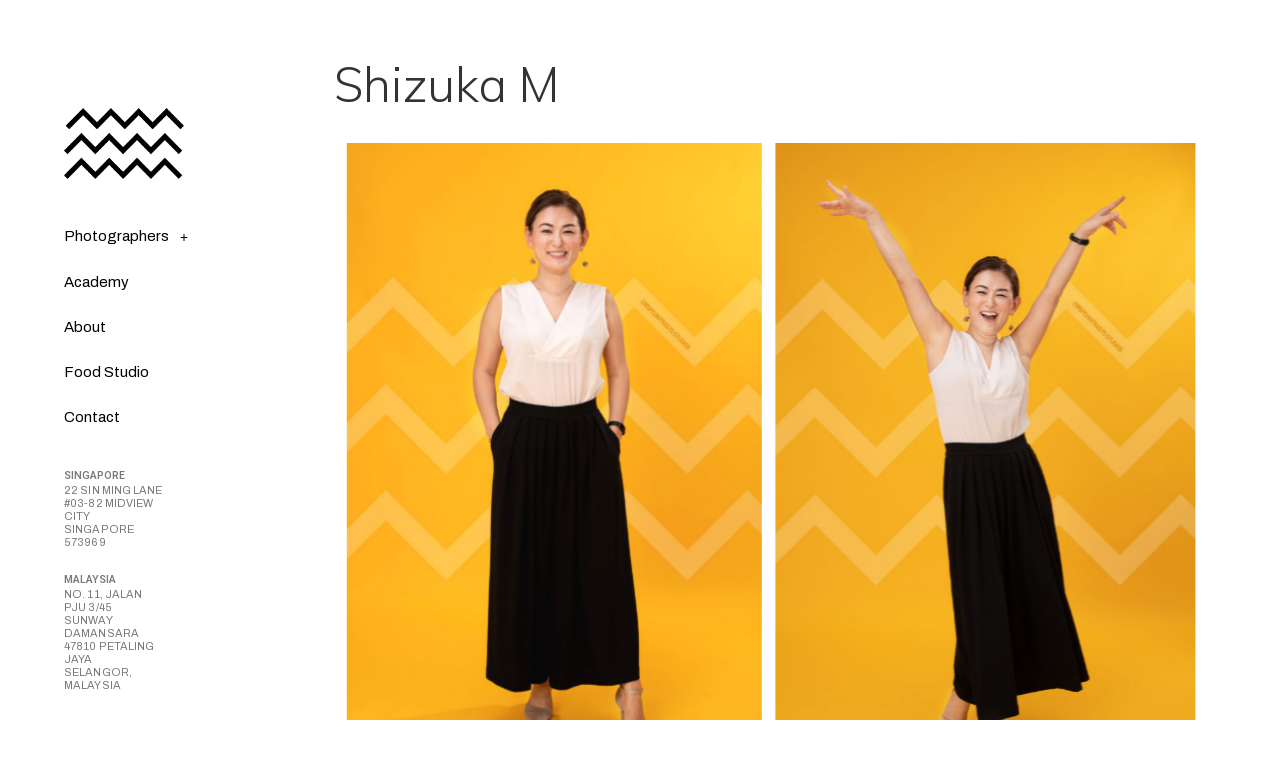

--- FILE ---
content_type: text/html; charset=UTF-8
request_url: https://crispcontrasts.com.sg/shizuka-m/
body_size: 16829
content:
<!DOCTYPE html>
<html class="html" lang="en-US" prefix="og: https://ogp.me/ns#">
<head>
	<meta charset="UTF-8">
	<link rel="profile" href="https://gmpg.org/xfn/11">

	<link rel="pingback" href="https://crispcontrasts.com.sg/xmlrpc.php">
<meta name="viewport" content="width=device-width, initial-scale=1">
<!-- Search Engine Optimization by Rank Math - https://s.rankmath.com/home -->
<title>Shizuka M - Crispcontrasts Studios</title>
<meta name="robots" content="follow, index, max-snippet:-1, max-video-preview:-1, max-image-preview:large"/>
<link rel="canonical" href="https://crispcontrasts.com.sg/shizuka-m/"/>
<meta property="og:locale" content="en_US"/>
<meta property="og:type" content="article"/>
<meta property="og:title" content="Shizuka M - Crispcontrasts Studios"/>
<meta property="og:url" content="https://crispcontrasts.com.sg/shizuka-m/"/>
<meta property="og:site_name" content="Crispcontrasts Studios"/>
<meta property="article:publisher" content="https://www.facebook.com/crispcontrasts/"/>
<meta property="article:section" content="Female"/>
<meta property="og:updated_time" content="2022-03-11T16:39:34+08:00"/>
<meta property="og:image" content="https://crispcontrasts.com.sg/wp-content/uploads/2022/02/Shizuka-039-scaled.jpg"/>
<meta property="og:image:secure_url" content="https://crispcontrasts.com.sg/wp-content/uploads/2022/02/Shizuka-039-scaled.jpg"/>
<meta property="og:image:width" content="833"/>
<meta property="og:image:height" content="1250"/>
<meta property="og:image:alt" content="Shizuka M"/>
<meta property="og:image:type" content="image/jpeg"/>
<meta property="article:published_time" content="2022-02-23T18:12:26+08:00"/>
<meta property="article:modified_time" content="2022-03-11T16:39:34+08:00"/>
<meta name="twitter:card" content="summary_large_image"/>
<meta name="twitter:title" content="Shizuka M - Crispcontrasts Studios"/>
<meta name="twitter:site" content="@yoricko@crispcontrasts.com"/>
<meta name="twitter:creator" content="@yoricko@crispcontrasts.com"/>
<meta name="twitter:image" content="https://crispcontrasts.com.sg/wp-content/uploads/2022/02/Shizuka-039-scaled.jpg"/>
<meta name="twitter:label1" content="Written by"/>
<meta name="twitter:data1" content="JT Chua"/>
<meta name="twitter:label2" content="Time to read"/>
<meta name="twitter:data2" content="Less than a minute"/>
<script type="application/ld+json" class="rank-math-schema">{"@context":"https://schema.org","@graph":[{"@type":"Organization","@id":"https://crispcontrasts.com.sg/#organization","name":"Crispcontrasts Studios","sameAs":["https://www.facebook.com/crispcontrasts/","https://twitter.com/yoricko@crispcontrasts.com"],"logo":{"@type":"ImageObject","@id":"https://crispcontrasts.com.sg/#logo","url":"https://crispcontrasts.com.sg/wp-content/uploads/2021/12/logo2-01.png","contentUrl":"https://crispcontrasts.com.sg/wp-content/uploads/2021/12/logo2-01.png","caption":"Crispcontrasts Studios","inLanguage":"en-US","width":"1250","height":"729"}},{"@type":"WebSite","@id":"https://crispcontrasts.com.sg/#website","url":"https://crispcontrasts.com.sg","name":"Crispcontrasts Studios","publisher":{"@id":"https://crispcontrasts.com.sg/#organization"},"inLanguage":"en-US"},{"@type":"ImageObject","@id":"https://crispcontrasts.com.sg/wp-content/uploads/2022/02/Shizuka-039-scaled.jpg","url":"https://crispcontrasts.com.sg/wp-content/uploads/2022/02/Shizuka-039-scaled.jpg","width":"833","height":"1250","inLanguage":"en-US"},{"@type":"WebPage","@id":"https://crispcontrasts.com.sg/shizuka-m/#webpage","url":"https://crispcontrasts.com.sg/shizuka-m/","name":"Shizuka M - Crispcontrasts Studios","datePublished":"2022-02-23T18:12:26+08:00","dateModified":"2022-03-11T16:39:34+08:00","isPartOf":{"@id":"https://crispcontrasts.com.sg/#website"},"primaryImageOfPage":{"@id":"https://crispcontrasts.com.sg/wp-content/uploads/2022/02/Shizuka-039-scaled.jpg"},"inLanguage":"en-US"},{"@type":"Person","@id":"https://crispcontrasts.com.sg/shizuka-m/#author","name":"JT Chua","image":{"@type":"ImageObject","@id":"https://secure.gravatar.com/avatar/467d09799e56342f09f561f1f187a00a?s=96&amp;d=mm&amp;r=g","url":"https://secure.gravatar.com/avatar/467d09799e56342f09f561f1f187a00a?s=96&amp;d=mm&amp;r=g","caption":"JT Chua","inLanguage":"en-US"},"worksFor":{"@id":"https://crispcontrasts.com.sg/#organization"}},{"@type":"BlogPosting","headline":"Shizuka M - Crispcontrasts Studios","datePublished":"2022-02-23T18:12:26+08:00","dateModified":"2022-03-11T16:39:34+08:00","author":{"@id":"https://crispcontrasts.com.sg/shizuka-m/#author"},"publisher":{"@id":"https://crispcontrasts.com.sg/#organization"},"description":"\n","name":"Shizuka M - Crispcontrasts Studios","@id":"https://crispcontrasts.com.sg/shizuka-m/#richSnippet","isPartOf":{"@id":"https://crispcontrasts.com.sg/shizuka-m/#webpage"},"image":{"@id":"https://crispcontrasts.com.sg/wp-content/uploads/2022/02/Shizuka-039-scaled.jpg"},"inLanguage":"en-US","mainEntityOfPage":{"@id":"https://crispcontrasts.com.sg/shizuka-m/#webpage"}}]}</script>
<!-- /Rank Math WordPress SEO plugin -->

<link rel='dns-prefetch' href='//fonts.googleapis.com'/>
<link rel="alternate" type="application/rss+xml" title="Crispcontrasts Studios &raquo; Feed" href="https://crispcontrasts.com.sg/feed/"/>
<link rel="alternate" type="application/rss+xml" title="Crispcontrasts Studios &raquo; Comments Feed" href="https://crispcontrasts.com.sg/comments/feed/"/>
<link rel="alternate" type="application/rss+xml" title="Crispcontrasts Studios &raquo; Shizuka M Comments Feed" href="https://crispcontrasts.com.sg/shizuka-m/feed/"/>
<script>window._wpemojiSettings={"baseUrl":"https:\/\/s.w.org\/images\/core\/emoji\/14.0.0\/72x72\/","ext":".png","svgUrl":"https:\/\/s.w.org\/images\/core\/emoji\/14.0.0\/svg\/","svgExt":".svg","source":{"concatemoji":"https:\/\/crispcontrasts.com.sg\/wp-includes\/js\/wp-emoji-release.min.js?ver=6.1.1"}};!function(e,a,t){var n,r,o,i=a.createElement("canvas"),p=i.getContext&&i.getContext("2d");function s(e,t){var a=String.fromCharCode,e=(p.clearRect(0,0,i.width,i.height),p.fillText(a.apply(this,e),0,0),i.toDataURL());return p.clearRect(0,0,i.width,i.height),p.fillText(a.apply(this,t),0,0),e===i.toDataURL()}function c(e){var t=a.createElement("script");t.src=e,t.defer=t.type="text/javascript",a.getElementsByTagName("head")[0].appendChild(t)}for(o=Array("flag","emoji"),t.supports={everything:!0,everythingExceptFlag:!0},r=0;r<o.length;r++)t.supports[o[r]]=function(e){if(p&&p.fillText)switch(p.textBaseline="top",p.font="600 32px Arial",e){case"flag":return s([127987,65039,8205,9895,65039],[127987,65039,8203,9895,65039])?!1:!s([55356,56826,55356,56819],[55356,56826,8203,55356,56819])&&!s([55356,57332,56128,56423,56128,56418,56128,56421,56128,56430,56128,56423,56128,56447],[55356,57332,8203,56128,56423,8203,56128,56418,8203,56128,56421,8203,56128,56430,8203,56128,56423,8203,56128,56447]);case"emoji":return!s([129777,127995,8205,129778,127999],[129777,127995,8203,129778,127999])}return!1}(o[r]),t.supports.everything=t.supports.everything&&t.supports[o[r]],"flag"!==o[r]&&(t.supports.everythingExceptFlag=t.supports.everythingExceptFlag&&t.supports[o[r]]);t.supports.everythingExceptFlag=t.supports.everythingExceptFlag&&!t.supports.flag,t.DOMReady=!1,t.readyCallback=function(){t.DOMReady=!0},t.supports.everything||(n=function(){t.readyCallback()},a.addEventListener?(a.addEventListener("DOMContentLoaded",n,!1),e.addEventListener("load",n,!1)):(e.attachEvent("onload",n),a.attachEvent("onreadystatechange",function(){"complete"===a.readyState&&t.readyCallback()})),(e=t.source||{}).concatemoji?c(e.concatemoji):e.wpemoji&&e.twemoji&&(c(e.twemoji),c(e.wpemoji)))}(window,document,window._wpemojiSettings);</script>
<style>img.wp-smiley,img.emoji{display:inline!important;border:none!important;box-shadow:none!important;height:1em!important;width:1em!important;margin:0 .07em!important;vertical-align:-.1em!important;background:none!important;padding:0!important}</style>
	<link rel='stylesheet' id='wp-block-library-css' href='https://crispcontrasts.com.sg/wp-includes/css/dist/block-library/style.min.css?ver=6.1.1' media='all'/>
<style id='wp-block-library-theme-inline-css'>.wp-block-audio figcaption{color:#555;font-size:13px;text-align:center}.is-dark-theme .wp-block-audio figcaption{color:hsla(0,0%,100%,.65)}.wp-block-audio{margin:0 0 1em}.wp-block-code{border:1px solid #ccc;border-radius:4px;font-family:Menlo,Consolas,monaco,monospace;padding:.8em 1em}.wp-block-embed figcaption{color:#555;font-size:13px;text-align:center}.is-dark-theme .wp-block-embed figcaption{color:hsla(0,0%,100%,.65)}.wp-block-embed{margin:0 0 1em}.blocks-gallery-caption{color:#555;font-size:13px;text-align:center}.is-dark-theme .blocks-gallery-caption{color:hsla(0,0%,100%,.65)}.wp-block-image figcaption{color:#555;font-size:13px;text-align:center}.is-dark-theme .wp-block-image figcaption{color:hsla(0,0%,100%,.65)}.wp-block-image{margin:0 0 1em}.wp-block-pullquote{border-top:4px solid;border-bottom:4px solid;margin-bottom:1.75em;color:currentColor}.wp-block-pullquote__citation,.wp-block-pullquote cite,.wp-block-pullquote footer{color:currentColor;text-transform:uppercase;font-size:.8125em;font-style:normal}.wp-block-quote{border-left:.25em solid;margin:0 0 1.75em;padding-left:1em}.wp-block-quote cite,.wp-block-quote footer{color:currentColor;font-size:.8125em;position:relative;font-style:normal}.wp-block-quote.has-text-align-right{border-left:none;border-right:.25em solid;padding-left:0;padding-right:1em}.wp-block-quote.has-text-align-center{border:none;padding-left:0}.wp-block-quote.is-large,.wp-block-quote.is-style-large,.wp-block-quote.is-style-plain{border:none}.wp-block-search .wp-block-search__label{font-weight:700}.wp-block-search__button{border:1px solid #ccc;padding:.375em .625em}:where(.wp-block-group.has-background){padding:1.25em 2.375em}.wp-block-separator.has-css-opacity{opacity:.4}.wp-block-separator{border:none;border-bottom:2px solid;margin-left:auto;margin-right:auto}.wp-block-separator.has-alpha-channel-opacity{opacity:1}.wp-block-separator:not(.is-style-wide):not(.is-style-dots){width:100px}.wp-block-separator.has-background:not(.is-style-dots){border-bottom:none;height:1px}.wp-block-separator.has-background:not(.is-style-wide):not(.is-style-dots){height:2px}.wp-block-table{margin:"0 0 1em 0"}.wp-block-table thead{border-bottom:3px solid}.wp-block-table tfoot{border-top:3px solid}.wp-block-table td,.wp-block-table th{word-break:normal}.wp-block-table figcaption{color:#555;font-size:13px;text-align:center}.is-dark-theme .wp-block-table figcaption{color:hsla(0,0%,100%,.65)}.wp-block-video figcaption{color:#555;font-size:13px;text-align:center}.is-dark-theme .wp-block-video figcaption{color:hsla(0,0%,100%,.65)}.wp-block-video{margin:0 0 1em}.wp-block-template-part.has-background{padding:1.25em 2.375em;margin-top:0;margin-bottom:0}</style>
<link rel='stylesheet' id='classic-theme-styles-css' href='https://crispcontrasts.com.sg/wp-includes/css/classic-themes.min.css?ver=1' media='all'/>
<style id='global-styles-inline-css'>body{--wp--preset--color--black:#000;--wp--preset--color--cyan-bluish-gray:#abb8c3;--wp--preset--color--white:#fff;--wp--preset--color--pale-pink:#f78da7;--wp--preset--color--vivid-red:#cf2e2e;--wp--preset--color--luminous-vivid-orange:#ff6900;--wp--preset--color--luminous-vivid-amber:#fcb900;--wp--preset--color--light-green-cyan:#7bdcb5;--wp--preset--color--vivid-green-cyan:#00d084;--wp--preset--color--pale-cyan-blue:#8ed1fc;--wp--preset--color--vivid-cyan-blue:#0693e3;--wp--preset--color--vivid-purple:#9b51e0;--wp--preset--gradient--vivid-cyan-blue-to-vivid-purple:linear-gradient(135deg,rgba(6,147,227,1) 0%,#9b51e0 100%);--wp--preset--gradient--light-green-cyan-to-vivid-green-cyan:linear-gradient(135deg,#7adcb4 0%,#00d082 100%);--wp--preset--gradient--luminous-vivid-amber-to-luminous-vivid-orange:linear-gradient(135deg,rgba(252,185,0,1) 0%,rgba(255,105,0,1) 100%);--wp--preset--gradient--luminous-vivid-orange-to-vivid-red:linear-gradient(135deg,rgba(255,105,0,1) 0%,#cf2e2e 100%);--wp--preset--gradient--very-light-gray-to-cyan-bluish-gray:linear-gradient(135deg,#eee 0%,#a9b8c3 100%);--wp--preset--gradient--cool-to-warm-spectrum:linear-gradient(135deg,#4aeadc 0%,#9778d1 20%,#cf2aba 40%,#ee2c82 60%,#fb6962 80%,#fef84c 100%);--wp--preset--gradient--blush-light-purple:linear-gradient(135deg,#ffceec 0%,#9896f0 100%);--wp--preset--gradient--blush-bordeaux:linear-gradient(135deg,#fecda5 0%,#fe2d2d 50%,#6b003e 100%);--wp--preset--gradient--luminous-dusk:linear-gradient(135deg,#ffcb70 0%,#c751c0 50%,#4158d0 100%);--wp--preset--gradient--pale-ocean:linear-gradient(135deg,#fff5cb 0%,#b6e3d4 50%,#33a7b5 100%);--wp--preset--gradient--electric-grass:linear-gradient(135deg,#caf880 0%,#71ce7e 100%);--wp--preset--gradient--midnight:linear-gradient(135deg,#020381 0%,#2874fc 100%);--wp--preset--duotone--dark-grayscale:url(#wp-duotone-dark-grayscale);--wp--preset--duotone--grayscale:url(#wp-duotone-grayscale);--wp--preset--duotone--purple-yellow:url(#wp-duotone-purple-yellow);--wp--preset--duotone--blue-red:url(#wp-duotone-blue-red);--wp--preset--duotone--midnight:url(#wp-duotone-midnight);--wp--preset--duotone--magenta-yellow:url(#wp-duotone-magenta-yellow);--wp--preset--duotone--purple-green:url(#wp-duotone-purple-green);--wp--preset--duotone--blue-orange:url(#wp-duotone-blue-orange);--wp--preset--font-size--small:13px;--wp--preset--font-size--medium:20px;--wp--preset--font-size--large:36px;--wp--preset--font-size--x-large:42px;--wp--preset--spacing--20:.44rem;--wp--preset--spacing--30:.67rem;--wp--preset--spacing--40:1rem;--wp--preset--spacing--50:1.5rem;--wp--preset--spacing--60:2.25rem;--wp--preset--spacing--70:3.38rem;--wp--preset--spacing--80:5.06rem}:where(.is-layout-flex){gap:.5em}body .is-layout-flow>.alignleft{float:left;margin-inline-start:0;margin-inline-end:2em}body .is-layout-flow>.alignright{float:right;margin-inline-start:2em;margin-inline-end:0}body .is-layout-flow>.aligncenter{margin-left:auto!important;margin-right:auto!important}body .is-layout-constrained>.alignleft{float:left;margin-inline-start:0;margin-inline-end:2em}body .is-layout-constrained>.alignright{float:right;margin-inline-start:2em;margin-inline-end:0}body .is-layout-constrained>.aligncenter{margin-left:auto!important;margin-right:auto!important}body .is-layout-constrained > :where(:not(.alignleft):not(.alignright):not(.alignfull)){max-width:var(--wp--style--global--content-size);margin-left:auto!important;margin-right:auto!important}body .is-layout-constrained>.alignwide{max-width:var(--wp--style--global--wide-size)}body .is-layout-flex{display:flex}body .is-layout-flex{flex-wrap:wrap;align-items:center}body .is-layout-flex>*{margin:0}:where(.wp-block-columns.is-layout-flex){gap:2em}.has-black-color{color:var(--wp--preset--color--black)!important}.has-cyan-bluish-gray-color{color:var(--wp--preset--color--cyan-bluish-gray)!important}.has-white-color{color:var(--wp--preset--color--white)!important}.has-pale-pink-color{color:var(--wp--preset--color--pale-pink)!important}.has-vivid-red-color{color:var(--wp--preset--color--vivid-red)!important}.has-luminous-vivid-orange-color{color:var(--wp--preset--color--luminous-vivid-orange)!important}.has-luminous-vivid-amber-color{color:var(--wp--preset--color--luminous-vivid-amber)!important}.has-light-green-cyan-color{color:var(--wp--preset--color--light-green-cyan)!important}.has-vivid-green-cyan-color{color:var(--wp--preset--color--vivid-green-cyan)!important}.has-pale-cyan-blue-color{color:var(--wp--preset--color--pale-cyan-blue)!important}.has-vivid-cyan-blue-color{color:var(--wp--preset--color--vivid-cyan-blue)!important}.has-vivid-purple-color{color:var(--wp--preset--color--vivid-purple)!important}.has-black-background-color{background-color:var(--wp--preset--color--black)!important}.has-cyan-bluish-gray-background-color{background-color:var(--wp--preset--color--cyan-bluish-gray)!important}.has-white-background-color{background-color:var(--wp--preset--color--white)!important}.has-pale-pink-background-color{background-color:var(--wp--preset--color--pale-pink)!important}.has-vivid-red-background-color{background-color:var(--wp--preset--color--vivid-red)!important}.has-luminous-vivid-orange-background-color{background-color:var(--wp--preset--color--luminous-vivid-orange)!important}.has-luminous-vivid-amber-background-color{background-color:var(--wp--preset--color--luminous-vivid-amber)!important}.has-light-green-cyan-background-color{background-color:var(--wp--preset--color--light-green-cyan)!important}.has-vivid-green-cyan-background-color{background-color:var(--wp--preset--color--vivid-green-cyan)!important}.has-pale-cyan-blue-background-color{background-color:var(--wp--preset--color--pale-cyan-blue)!important}.has-vivid-cyan-blue-background-color{background-color:var(--wp--preset--color--vivid-cyan-blue)!important}.has-vivid-purple-background-color{background-color:var(--wp--preset--color--vivid-purple)!important}.has-black-border-color{border-color:var(--wp--preset--color--black)!important}.has-cyan-bluish-gray-border-color{border-color:var(--wp--preset--color--cyan-bluish-gray)!important}.has-white-border-color{border-color:var(--wp--preset--color--white)!important}.has-pale-pink-border-color{border-color:var(--wp--preset--color--pale-pink)!important}.has-vivid-red-border-color{border-color:var(--wp--preset--color--vivid-red)!important}.has-luminous-vivid-orange-border-color{border-color:var(--wp--preset--color--luminous-vivid-orange)!important}.has-luminous-vivid-amber-border-color{border-color:var(--wp--preset--color--luminous-vivid-amber)!important}.has-light-green-cyan-border-color{border-color:var(--wp--preset--color--light-green-cyan)!important}.has-vivid-green-cyan-border-color{border-color:var(--wp--preset--color--vivid-green-cyan)!important}.has-pale-cyan-blue-border-color{border-color:var(--wp--preset--color--pale-cyan-blue)!important}.has-vivid-cyan-blue-border-color{border-color:var(--wp--preset--color--vivid-cyan-blue)!important}.has-vivid-purple-border-color{border-color:var(--wp--preset--color--vivid-purple)!important}.has-vivid-cyan-blue-to-vivid-purple-gradient-background{background:var(--wp--preset--gradient--vivid-cyan-blue-to-vivid-purple)!important}.has-light-green-cyan-to-vivid-green-cyan-gradient-background{background:var(--wp--preset--gradient--light-green-cyan-to-vivid-green-cyan)!important}.has-luminous-vivid-amber-to-luminous-vivid-orange-gradient-background{background:var(--wp--preset--gradient--luminous-vivid-amber-to-luminous-vivid-orange)!important}.has-luminous-vivid-orange-to-vivid-red-gradient-background{background:var(--wp--preset--gradient--luminous-vivid-orange-to-vivid-red)!important}.has-very-light-gray-to-cyan-bluish-gray-gradient-background{background:var(--wp--preset--gradient--very-light-gray-to-cyan-bluish-gray)!important}.has-cool-to-warm-spectrum-gradient-background{background:var(--wp--preset--gradient--cool-to-warm-spectrum)!important}.has-blush-light-purple-gradient-background{background:var(--wp--preset--gradient--blush-light-purple)!important}.has-blush-bordeaux-gradient-background{background:var(--wp--preset--gradient--blush-bordeaux)!important}.has-luminous-dusk-gradient-background{background:var(--wp--preset--gradient--luminous-dusk)!important}.has-pale-ocean-gradient-background{background:var(--wp--preset--gradient--pale-ocean)!important}.has-electric-grass-gradient-background{background:var(--wp--preset--gradient--electric-grass)!important}.has-midnight-gradient-background{background:var(--wp--preset--gradient--midnight)!important}.has-small-font-size{font-size:var(--wp--preset--font-size--small)!important}.has-medium-font-size{font-size:var(--wp--preset--font-size--medium)!important}.has-large-font-size{font-size:var(--wp--preset--font-size--large)!important}.has-x-large-font-size{font-size:var(--wp--preset--font-size--x-large)!important}.wp-block-navigation a:where(:not(.wp-element-button)){color:inherit}:where(.wp-block-columns.is-layout-flex){gap:2em}.wp-block-pullquote{font-size:1.5em;line-height:1.6}</style>
<link rel='stylesheet' id='oceanwp-style-css' href='https://crispcontrasts.com.sg/wp-content/themes/oceanwp/assets/css/style.min.css?ver=3.3.6' media='all'/>
<link rel='stylesheet' id='oceanwp-google-font-roboto-css' href='//fonts.googleapis.com/css?family=Roboto%3A100%2C200%2C300%2C400%2C500%2C600%2C700%2C800%2C900%2C100i%2C200i%2C300i%2C400i%2C500i%2C600i%2C700i%2C800i%2C900i&#038;subset=latin&#038;display=swap&#038;ver=6.1.1' media='all'/>
<link rel='stylesheet' id='oceanwp-google-font-muli-css' href='//fonts.googleapis.com/css?family=Muli%3A100%2C200%2C300%2C400%2C500%2C600%2C700%2C800%2C900%2C100i%2C200i%2C300i%2C400i%2C500i%2C600i%2C700i%2C800i%2C900i&#038;subset=latin&#038;display=swap&#038;ver=6.1.1' media='all'/>
<link rel='stylesheet' id='elementor-icons-css' href='https://crispcontrasts.com.sg/wp-content/plugins/elementor/assets/lib/eicons/css/elementor-icons.min.css?ver=5.9.1' media='all'/>
<link rel='stylesheet' id='elementor-animations-css' href='https://crispcontrasts.com.sg/wp-content/plugins/elementor/assets/lib/animations/animations.min.css?ver=3.0.16' media='all'/>
<link rel='stylesheet' id='elementor-frontend-legacy-css' href='https://crispcontrasts.com.sg/wp-content/plugins/elementor/assets/css/frontend-legacy.min.css?ver=3.0.16' media='all'/>
<link rel='stylesheet' id='elementor-frontend-css' href='https://crispcontrasts.com.sg/wp-content/uploads/elementor/css/custom-frontend.min.css?ver=1673335935' media='all'/>
<link rel='stylesheet' id='elementor-post-6259-css' href='https://crispcontrasts.com.sg/wp-content/uploads/elementor/css/post-6259.css?ver=1681192258' media='all'/>
<link rel='stylesheet' id='elementor-pro-css' href='https://crispcontrasts.com.sg/wp-content/uploads/elementor/css/custom-pro-frontend.min.css?ver=1673335935' media='all'/>
<link rel='stylesheet' id='uael-frontend-css' href='https://crispcontrasts.com.sg/wp-content/plugins/ultimate-elementor/assets/min-css/uael-frontend.min.css?ver=1.24.3' media='all'/>
<link rel='stylesheet' id='wpforms-classic-full-css' href='https://crispcontrasts.com.sg/wp-content/plugins/wpforms/assets/css/frontend/classic/wpforms-full.min.css?ver=1.9.0.4' media='all'/>
<link rel='stylesheet' id='elementor-post-16819-css' href='https://crispcontrasts.com.sg/wp-content/uploads/elementor/css/post-16819.css?ver=1673372688' media='all'/>
<link rel='stylesheet' id='elementor-post-25560-css' href='https://crispcontrasts.com.sg/wp-content/uploads/elementor/css/post-25560.css?ver=1681751022' media='all'/>
<link rel='stylesheet' id='google-fonts-1-css' href='https://fonts.googleapis.com/css?family=Archivo%3A100%2C100italic%2C200%2C200italic%2C300%2C300italic%2C400%2C400italic%2C500%2C500italic%2C600%2C600italic%2C700%2C700italic%2C800%2C800italic%2C900%2C900italic%7CPlayfair+Display%3A100%2C100italic%2C200%2C200italic%2C300%2C300italic%2C400%2C400italic%2C500%2C500italic%2C600%2C600italic%2C700%2C700italic%2C800%2C800italic%2C900%2C900italic%7CRoboto%3A100%2C100italic%2C200%2C200italic%2C300%2C300italic%2C400%2C400italic%2C500%2C500italic%2C600%2C600italic%2C700%2C700italic%2C800%2C800italic%2C900%2C900italic&#038;ver=6.1.1' media='all'/>
<link rel='stylesheet' id='elementor-icons-shared-0-css' href='https://crispcontrasts.com.sg/wp-content/plugins/elementor/assets/lib/font-awesome/css/fontawesome.min.css?ver=5.12.0' media='all'/>
<link rel='stylesheet' id='elementor-icons-fa-regular-css' href='https://crispcontrasts.com.sg/wp-content/plugins/elementor/assets/lib/font-awesome/css/regular.min.css?ver=5.12.0' media='all'/>
<script id='jquery-core-js-extra'>var uael_script={"post_loader":"https:\/\/crispcontrasts.com.sg\/wp-content\/plugins\/ultimate-elementor\/assets\/img\/post-loader.gif","url":"https:\/\/crispcontrasts.com.sg\/wp-admin\/admin-ajax.php","search_str":"Search:","table_not_found_str":"No matching records found","table_length_string":"Show _MENU_ Entries","uael_particles_url":"https:\/\/crispcontrasts.com.sg\/wp-content\/plugins\/ultimate-elementor\/assets\/min-js\/uael-particles.min.js","particles_url":"https:\/\/crispcontrasts.com.sg\/wp-content\/plugins\/ultimate-elementor\/assets\/lib\/particles\/particles.min.js"};var uael={"ajax_url":"https:\/\/crispcontrasts.com.sg\/wp-admin\/admin-ajax.php"};var uaelRegistration={"invalid_mail":"Enter valid Email!","pass_unmatch":"The specified password do not match!","required":"This Field is required!","incorrect_password":"Error: The Password you have entered is incorrect.","invalid_username":"Unknown username. Check again or try your email address.","invalid_email":"Unknown email address. Check again or try your username."};</script>
<script src='https://crispcontrasts.com.sg/wp-includes/js/jquery/jquery.min.js?ver=3.6.1' id='jquery-core-js'></script>
<script src='https://crispcontrasts.com.sg/wp-includes/js/jquery/jquery-migrate.min.js?ver=3.3.2' id='jquery-migrate-js'></script>
<script id='jquery-js-after'>window.scope_array=[];window.backend=0;jQuery.cachedScript=function(url,options){options=jQuery.extend(options||{},{dataType:"script",cache:true,url:url});return jQuery.ajax(options);};jQuery(window).on("elementor/frontend/init",function(){elementorFrontend.hooks.addAction("frontend/element_ready/global",function($scope,$){if("undefined"==typeof $scope){return;}if($scope.hasClass("uael-particle-yes")){window.scope_array.push($scope);$scope.find(".uael-particle-wrapper").addClass("js-is-enabled");}else{return;}if(elementorFrontend.isEditMode()&&$scope.find(".uael-particle-wrapper").hasClass("js-is-enabled")&&window.backend==0){var uael_url=uael_script.uael_particles_url;jQuery.cachedScript(uael_url);window.backend=1;}else if(elementorFrontend.isEditMode()){var uael_url=uael_script.uael_particles_url;jQuery.cachedScript(uael_url).done(function(){var flag=true;});}});});jQuery(document).ready(function(){if(jQuery.find(".uael-particle-yes").length<1){return;}var uael_url=uael_script.uael_particles_url;jQuery.cachedScript=function(url,options){options=jQuery.extend(options||{},{dataType:"script",cache:true,url:url});return jQuery.ajax(options);};jQuery.cachedScript(uael_url);});</script>
<link rel="https://api.w.org/" href="https://crispcontrasts.com.sg/wp-json/"/><link rel="alternate" type="application/json" href="https://crispcontrasts.com.sg/wp-json/wp/v2/posts/16819"/><link rel="EditURI" type="application/rsd+xml" title="RSD" href="https://crispcontrasts.com.sg/xmlrpc.php?rsd"/>
<link rel="wlwmanifest" type="application/wlwmanifest+xml" href="https://crispcontrasts.com.sg/wp-includes/wlwmanifest.xml"/>
<link rel='shortlink' href='https://crispcontrasts.com.sg/?p=16819'/>
<link rel="alternate" type="application/json+oembed" href="https://crispcontrasts.com.sg/wp-json/oembed/1.0/embed?url=https%3A%2F%2Fcrispcontrasts.com.sg%2Fshizuka-m%2F"/>
<link rel="alternate" type="text/xml+oembed" href="https://crispcontrasts.com.sg/wp-json/oembed/1.0/embed?url=https%3A%2F%2Fcrispcontrasts.com.sg%2Fshizuka-m%2F&#038;format=xml"/>
<link rel="icon" href="https://crispcontrasts.com.sg/wp-content/uploads/2021/12/cropped-logo2-01-32x32.png" sizes="32x32"/>
<link rel="icon" href="https://crispcontrasts.com.sg/wp-content/uploads/2021/12/cropped-logo2-01-192x192.png" sizes="192x192"/>
<link rel="apple-touch-icon" href="https://crispcontrasts.com.sg/wp-content/uploads/2021/12/cropped-logo2-01-180x180.png"/>
<meta name="msapplication-TileImage" content="https://crispcontrasts.com.sg/wp-content/uploads/2021/12/cropped-logo2-01-270x270.png"/>
		<style id="wp-custom-css">#main #content-wrap{}.content-area{border-style:none}html,body{}.rotate90{transform:rotate(-90deg)}.rotate-writingtext{writing-mode:vertical-rl}@media only screen and (min-width:960px){.rotate-writingtext-desktop{writing-mode:vertical-rl}}</style>
		<!-- OceanWP CSS -->
<style type="text/css">a:hover,a.light:hover,.theme-heading .text::before,.theme-heading .text::after,#top-bar-content>a:hover,#top-bar-social li.oceanwp-email a:hover,#site-navigation-wrap .dropdown-menu>li>a:hover,#site-header.medium-header #medium-searchform button:hover,.oceanwp-mobile-menu-icon a:hover,.blog-entry.post .blog-entry-header .entry-title a:hover,.blog-entry.post .blog-entry-readmore a:hover,.blog-entry.thumbnail-entry .blog-entry-category a,ul.meta li a:hover,.dropcap,.single nav.post-navigation .nav-links .title,body .related-post-title a:hover,body #wp-calendar caption,body .contact-info-widget.default i,body .contact-info-widget.big-icons i,body .custom-links-widget .oceanwp-custom-links li a:hover,body .custom-links-widget .oceanwp-custom-links li a:hover:before,body .posts-thumbnails-widget li a:hover,body .social-widget li.oceanwp-email a:hover,.comment-author .comment-meta .comment-reply-link,#respond #cancel-comment-reply-link:hover,#footer-widgets .footer-box a:hover,#footer-bottom a:hover,#footer-bottom #footer-bottom-menu a:hover,.sidr a:hover,.sidr-class-dropdown-toggle:hover,.sidr-class-menu-item-has-children.active>a,.sidr-class-menu-item-has-children.active>a>.sidr-class-dropdown-toggle,input[type="checkbox"]:checked:before{color:#bf0000}.single nav.post-navigation .nav-links .title .owp-icon use,.blog-entry.post .blog-entry-readmore a:hover .owp-icon use,body .contact-info-widget.default .owp-icon use,body .contact-info-widget.big-icons .owp-icon use{stroke:#bf0000}input[type="button"],input[type="reset"],input[type="submit"],button[type="submit"],.button,#site-navigation-wrap .dropdown-menu>li.btn>a>span,.thumbnail:hover i,.post-quote-content,.omw-modal .omw-close-modal,body .contact-info-widget.big-icons li:hover i,body div.wpforms-container-full .wpforms-form input[type="submit"],body div.wpforms-container-full .wpforms-form button[type="submit"],body div.wpforms-container-full .wpforms-form .wpforms-page-button{background-color:#bf0000}.thumbnail:hover .link-post-svg-icon{background-color:#bf0000}body .contact-info-widget.big-icons li:hover .owp-icon{background-color:#bf0000}.widget-title{border-color:#bf0000}blockquote{border-color:#bf0000}#searchform-dropdown{border-color:#bf0000}.dropdown-menu .sub-menu{border-color:#bf0000}.blog-entry.large-entry .blog-entry-readmore a:hover{border-color:#bf0000}.oceanwp-newsletter-form-wrap input[type="email"]:focus{border-color:#bf0000}.social-widget li.oceanwp-email a:hover{border-color:#bf0000}#respond #cancel-comment-reply-link:hover{border-color:#bf0000}body .contact-info-widget.big-icons li:hover i{border-color:#bf0000}#footer-widgets .oceanwp-newsletter-form-wrap input[type="email"]:focus{border-color:#bf0000}blockquote,.wp-block-quote{border-left-color:#bf0000}body .contact-info-widget.big-icons li:hover .owp-icon{border-color:#bf0000}input[type="button"]:hover,input[type="reset"]:hover,input[type="submit"]:hover,button[type="submit"]:hover,input[type="button"]:focus,input[type="reset"]:focus,input[type="submit"]:focus,button[type="submit"]:focus,.button:hover,.button:focus,#site-navigation-wrap .dropdown-menu>li.btn>a:hover>span,.post-quote-author,.omw-modal .omw-close-modal:hover,body div.wpforms-container-full .wpforms-form input[type="submit"]:hover,body div.wpforms-container-full .wpforms-form button[type="submit"]:hover,body div.wpforms-container-full .wpforms-form .wpforms-page-button:hover{background-color:#333}a{color:#bf0000}a .owp-icon use{stroke:#bf0000}a:hover{color:#bf0000}a:hover .owp-icon use{stroke:#bf0000}.container{width:1920px}@media only screen and (min-width:960px){.content-area,.content-left-sidebar .content-area{width:80%}.widget-area,.content-left-sidebar .widget-area{width:20%}}.page-header .page-header-title,.page-header.background-image-page-header .page-header-title{color:#0a0a0a}body .theme-button,body input[type="submit"],body button[type="submit"],body button,body .button,body div.wpforms-container-full .wpforms-form input[type="submit"],body div.wpforms-container-full .wpforms-form button[type="submit"],body div.wpforms-container-full .wpforms-form .wpforms-page-button{background-color:#bf0000}body .theme-button:hover,body input[type="submit"]:hover,body button[type="submit"]:hover,body button:hover,body .button:hover,body div.wpforms-container-full .wpforms-form input[type="submit"]:hover,body div.wpforms-container-full .wpforms-form input[type="submit"]:active,body div.wpforms-container-full .wpforms-form button[type="submit"]:hover,body div.wpforms-container-full .wpforms-form button[type="submit"]:active,body div.wpforms-container-full .wpforms-form .wpforms-page-button:hover,body div.wpforms-container-full .wpforms-form .wpforms-page-button:active{background-color:#333}#site-header.has-header-media .overlay-header-media{background-color:rgba(0,0,0,.5)}#site-header #site-logo #site-logo-inner a img,#site-header.center-header #site-navigation-wrap .middle-site-logo a img{max-height:60px}#site-navigation-wrap .dropdown-menu>li>a,.oceanwp-mobile-menu-icon a,#searchform-header-replace-close{color:#000}#site-navigation-wrap .dropdown-menu>li>a .owp-icon use,.oceanwp-mobile-menu-icon a .owp-icon use,#searchform-header-replace-close .owp-icon use{stroke:#000}#site-navigation-wrap .dropdown-menu>li>a:hover,.oceanwp-mobile-menu-icon a:hover,#searchform-header-replace-close:hover{color:#d33}#site-navigation-wrap .dropdown-menu>li>a:hover .owp-icon use,.oceanwp-mobile-menu-icon a:hover .owp-icon use,#searchform-header-replace-close:hover .owp-icon use{stroke:#d33}#footer-bottom,#footer-bottom p{color:#e5e5e5}@media (max-width:480px){.widget-area{padding:0!important}.widget-area .sidebar-box{padding:0}}body{font-family:Roboto;font-size:16px;color:#353535;line-height:1.5}@media (max-width:480px){body{font-size:14px}}h1,h2,h3,h4,h5,h6,.theme-heading,.widget-title,.oceanwp-widget-recent-posts-title,.comment-reply-title,.entry-title,.sidebar-box .widget-title{font-family:Muli;font-weight:800}h1{font-family:Muli;font-weight:300;font-size:3em}@media (max-width:480px){h1{font-size:1.8em}}h2{font-family:Muli;font-weight:300;font-size:2.2em}@media (max-width:480px){h2{font-size:1.4em}}h3{font-family:Muli;font-weight:500;font-style:normal;font-size:1.8em;line-height:1.5}@media (max-width:480px){h3{font-size:1.3em}}h4{font-family:Muli;font-weight:500;font-size:1.6em}@media (max-width:480px){h4{font-size:1.2em}}#site-navigation-wrap .dropdown-menu>li>a,#site-header.full_screen-header .fs-dropdown-menu>li>a,#site-header.top-header #site-navigation-wrap .dropdown-menu>li>a,#site-header.center-header #site-navigation-wrap .dropdown-menu>li>a,#site-header.medium-header #site-navigation-wrap .dropdown-menu>li>a,.oceanwp-mobile-menu-icon a{font-family:Muli;font-weight:600;font-size:1.4em}.sidr-class-dropdown-menu li a,a.sidr-class-toggle-sidr-close,#mobile-dropdown ul li a,body #mobile-fullscreen ul li a{line-height:4}@media (max-width:480px){.sidr-class-dropdown-menu li a,a.sidr-class-toggle-sidr-close,#mobile-dropdown ul li a,body #mobile-fullscreen ul li a{font-size:1.4em}}</style>	<!-- Google tag (gtag.js) -->
<script async src="https://www.googletagmanager.com/gtag/js?id=G-M2J7M4HPLG"></script>
<script>window.dataLayer=window.dataLayer||[];function gtag(){dataLayer.push(arguments);}gtag('js',new Date());gtag('config','G-M2J7M4HPLG');</script>
</head>

<body class="post-template-default single single-post postid-16819 single-format-standard wp-custom-logo wp-embed-responsive oceanwp-theme dropdown-mobile no-header-border default-breakpoint has-sidebar sidebar-content content-left-sidebar post-in-category-female page-header-disabled has-blog-grid has-fixed-footer has-parallax-footer no-lightbox elementor-default elementor-kit-6259 elementor-page elementor-page-16819 elementor-page-25560" itemscope="itemscope" itemtype="https://schema.org/Article">

	<svg xmlns="http://www.w3.org/2000/svg" viewBox="0 0 0 0" width="0" height="0" focusable="false" role="none" style="visibility: hidden; position: absolute; left: -9999px; overflow: hidden;"><defs><filter id="wp-duotone-dark-grayscale"><feColorMatrix color-interpolation-filters="sRGB" type="matrix" values=" .299 .587 .114 0 0 .299 .587 .114 0 0 .299 .587 .114 0 0 .299 .587 .114 0 0 "/><feComponentTransfer color-interpolation-filters="sRGB"><feFuncR type="table" tableValues="0 0.49803921568627"/><feFuncG type="table" tableValues="0 0.49803921568627"/><feFuncB type="table" tableValues="0 0.49803921568627"/><feFuncA type="table" tableValues="1 1"/></feComponentTransfer><feComposite in2="SourceGraphic" operator="in"/></filter></defs></svg><svg xmlns="http://www.w3.org/2000/svg" viewBox="0 0 0 0" width="0" height="0" focusable="false" role="none" style="visibility: hidden; position: absolute; left: -9999px; overflow: hidden;"><defs><filter id="wp-duotone-grayscale"><feColorMatrix color-interpolation-filters="sRGB" type="matrix" values=" .299 .587 .114 0 0 .299 .587 .114 0 0 .299 .587 .114 0 0 .299 .587 .114 0 0 "/><feComponentTransfer color-interpolation-filters="sRGB"><feFuncR type="table" tableValues="0 1"/><feFuncG type="table" tableValues="0 1"/><feFuncB type="table" tableValues="0 1"/><feFuncA type="table" tableValues="1 1"/></feComponentTransfer><feComposite in2="SourceGraphic" operator="in"/></filter></defs></svg><svg xmlns="http://www.w3.org/2000/svg" viewBox="0 0 0 0" width="0" height="0" focusable="false" role="none" style="visibility: hidden; position: absolute; left: -9999px; overflow: hidden;"><defs><filter id="wp-duotone-purple-yellow"><feColorMatrix color-interpolation-filters="sRGB" type="matrix" values=" .299 .587 .114 0 0 .299 .587 .114 0 0 .299 .587 .114 0 0 .299 .587 .114 0 0 "/><feComponentTransfer color-interpolation-filters="sRGB"><feFuncR type="table" tableValues="0.54901960784314 0.98823529411765"/><feFuncG type="table" tableValues="0 1"/><feFuncB type="table" tableValues="0.71764705882353 0.25490196078431"/><feFuncA type="table" tableValues="1 1"/></feComponentTransfer><feComposite in2="SourceGraphic" operator="in"/></filter></defs></svg><svg xmlns="http://www.w3.org/2000/svg" viewBox="0 0 0 0" width="0" height="0" focusable="false" role="none" style="visibility: hidden; position: absolute; left: -9999px; overflow: hidden;"><defs><filter id="wp-duotone-blue-red"><feColorMatrix color-interpolation-filters="sRGB" type="matrix" values=" .299 .587 .114 0 0 .299 .587 .114 0 0 .299 .587 .114 0 0 .299 .587 .114 0 0 "/><feComponentTransfer color-interpolation-filters="sRGB"><feFuncR type="table" tableValues="0 1"/><feFuncG type="table" tableValues="0 0.27843137254902"/><feFuncB type="table" tableValues="0.5921568627451 0.27843137254902"/><feFuncA type="table" tableValues="1 1"/></feComponentTransfer><feComposite in2="SourceGraphic" operator="in"/></filter></defs></svg><svg xmlns="http://www.w3.org/2000/svg" viewBox="0 0 0 0" width="0" height="0" focusable="false" role="none" style="visibility: hidden; position: absolute; left: -9999px; overflow: hidden;"><defs><filter id="wp-duotone-midnight"><feColorMatrix color-interpolation-filters="sRGB" type="matrix" values=" .299 .587 .114 0 0 .299 .587 .114 0 0 .299 .587 .114 0 0 .299 .587 .114 0 0 "/><feComponentTransfer color-interpolation-filters="sRGB"><feFuncR type="table" tableValues="0 0"/><feFuncG type="table" tableValues="0 0.64705882352941"/><feFuncB type="table" tableValues="0 1"/><feFuncA type="table" tableValues="1 1"/></feComponentTransfer><feComposite in2="SourceGraphic" operator="in"/></filter></defs></svg><svg xmlns="http://www.w3.org/2000/svg" viewBox="0 0 0 0" width="0" height="0" focusable="false" role="none" style="visibility: hidden; position: absolute; left: -9999px; overflow: hidden;"><defs><filter id="wp-duotone-magenta-yellow"><feColorMatrix color-interpolation-filters="sRGB" type="matrix" values=" .299 .587 .114 0 0 .299 .587 .114 0 0 .299 .587 .114 0 0 .299 .587 .114 0 0 "/><feComponentTransfer color-interpolation-filters="sRGB"><feFuncR type="table" tableValues="0.78039215686275 1"/><feFuncG type="table" tableValues="0 0.94901960784314"/><feFuncB type="table" tableValues="0.35294117647059 0.47058823529412"/><feFuncA type="table" tableValues="1 1"/></feComponentTransfer><feComposite in2="SourceGraphic" operator="in"/></filter></defs></svg><svg xmlns="http://www.w3.org/2000/svg" viewBox="0 0 0 0" width="0" height="0" focusable="false" role="none" style="visibility: hidden; position: absolute; left: -9999px; overflow: hidden;"><defs><filter id="wp-duotone-purple-green"><feColorMatrix color-interpolation-filters="sRGB" type="matrix" values=" .299 .587 .114 0 0 .299 .587 .114 0 0 .299 .587 .114 0 0 .299 .587 .114 0 0 "/><feComponentTransfer color-interpolation-filters="sRGB"><feFuncR type="table" tableValues="0.65098039215686 0.40392156862745"/><feFuncG type="table" tableValues="0 1"/><feFuncB type="table" tableValues="0.44705882352941 0.4"/><feFuncA type="table" tableValues="1 1"/></feComponentTransfer><feComposite in2="SourceGraphic" operator="in"/></filter></defs></svg><svg xmlns="http://www.w3.org/2000/svg" viewBox="0 0 0 0" width="0" height="0" focusable="false" role="none" style="visibility: hidden; position: absolute; left: -9999px; overflow: hidden;"><defs><filter id="wp-duotone-blue-orange"><feColorMatrix color-interpolation-filters="sRGB" type="matrix" values=" .299 .587 .114 0 0 .299 .587 .114 0 0 .299 .587 .114 0 0 .299 .587 .114 0 0 "/><feComponentTransfer color-interpolation-filters="sRGB"><feFuncR type="table" tableValues="0.098039215686275 1"/><feFuncG type="table" tableValues="0 0.66274509803922"/><feFuncB type="table" tableValues="0.84705882352941 0.41960784313725"/><feFuncA type="table" tableValues="1 1"/></feComponentTransfer><feComposite in2="SourceGraphic" operator="in"/></filter></defs></svg>
	
	<div id="outer-wrap" class="site clr">

		<a class="skip-link screen-reader-text" href="#main">Skip to content</a>

		
		<div id="wrap" class="clr">

			
			
<header id="site-header" class="custom-header clr" data-height="0" itemscope="itemscope" itemtype="https://schema.org/WPHeader" role="banner">

	
		

<div id="site-header-inner" class="clr">

	
</div>


<div id="mobile-dropdown" class="clr">

	<nav class="clr" itemscope="itemscope" itemtype="https://schema.org/SiteNavigationElement">

		
<div id="mobile-menu-search" class="clr">
	<form aria-label="Search this website" method="get" action="https://crispcontrasts.com.sg/" class="mobile-searchform">
		<input aria-label="Insert search query" value="" class="field" id="ocean-mobile-search-1" type="search" name="s" autocomplete="off" placeholder="Search"/>
		<button aria-label="Submit search" type="submit" class="searchform-submit">
			<i class=" icon-magnifier" aria-hidden="true" role="img"></i>		</button>
					</form>
</div><!-- .mobile-menu-search -->

	</nav>

</div>


		
		
</header><!-- #site-header -->


			
			<main id="main" class="site-main clr" role="main">

				
	
	<div id="content-wrap" class="container clr">

		

<aside id="right-sidebar" class="sidebar-container widget-area sidebar-primary" itemscope="itemscope" itemtype="https://schema.org/WPSideBar" role="complementary" aria-label="Primary Sidebar">

	
	<div id="right-sidebar-inner" class="clr">

		<div id="elementor-library-4" class="sidebar-box widget_elementor-library clr">		<div data-elementor-type="page" data-elementor-id="13117" class="elementor elementor-13117" data-elementor-settings="[]">
						<div class="elementor-inner">
							<div class="elementor-section-wrap">
							<nav class="elementor-section elementor-top-section elementor-element elementor-element-d6040d7 elementor-section-height-min-height animated-fast elementor-section-full_width elementor-section-height-default elementor-section-items-middle elementor-invisible" data-id="d6040d7" data-element_type="section" data-settings="{&quot;animation&quot;:&quot;fadeIn&quot;}">
						<div class="elementor-container elementor-column-gap-no">
							<div class="elementor-row">
					<nav class="elementor-column elementor-col-100 elementor-top-column elementor-element elementor-element-4db2f41" data-id="4db2f41" data-element_type="column" data-settings="{&quot;background_background&quot;:&quot;classic&quot;}">
			<div class="elementor-column-wrap elementor-element-populated">
							<div class="elementor-widget-wrap">
						<nav class="elementor-section elementor-inner-section elementor-element elementor-element-6e0caf8 elementor-reverse-tablet elementor-reverse-mobile elementor-section-full_width elementor-section-height-default elementor-section-height-default" data-id="6e0caf8" data-element_type="section">
						<div class="elementor-container elementor-column-gap-no">
							<div class="elementor-row">
					<div class="elementor-column elementor-col-50 elementor-inner-column elementor-element elementor-element-f37bf68" data-id="f37bf68" data-element_type="column">
			<div class="elementor-column-wrap elementor-element-populated">
							<div class="elementor-widget-wrap">
						<div class="elementor-element elementor-element-56cd4e7 elementor-hidden-tablet elementor-hidden-phone elementor-widget elementor-widget-theme-site-logo elementor-widget-image" data-id="56cd4e7" data-element_type="widget" data-widget_type="theme-site-logo.default">
				<div class="elementor-widget-container">
					<div class="elementor-image">
											<a href="https://crispcontrasts.com.sg">
							<img width="403" height="236" src="https://crispcontrasts.com.sg/wp-content/uploads/2021/12/crispcontrasts-studios-logo-ns.png" class="elementor-animation-grow attachment-medium_large size-medium_large" alt="Crispcontrasts Studios" decoding="async" loading="lazy" srcset="https://crispcontrasts.com.sg/wp-content/uploads/2021/12/crispcontrasts-studios-logo-ns.png 403w, https://crispcontrasts.com.sg/wp-content/uploads/2021/12/crispcontrasts-studios-logo-ns-300x176.png 300w" sizes="(max-width: 403px) 100vw, 403px"/>								</a>
											</div>
				</div>
				</div>
				<div class="elementor-element elementor-element-12350ee elementor-hidden-tablet elementor-hidden-phone elementor-widget elementor-widget-spacer" data-id="12350ee" data-element_type="widget" data-widget_type="spacer.default">
				<div class="elementor-widget-container">
					<div class="elementor-spacer">
			<div class="elementor-spacer-inner"></div>
		</div>
				</div>
				</div>
				<div class="elementor-element elementor-element-29b4198 uael-submenu-icon-plus uael-nav-menu__align-left uael-nav-menu__breakpoint-tablet elementor-widget elementor-widget-uael-nav-menu" data-id="29b4198" data-element_type="widget" data-widget_type="uael-nav-menu.default">
				<div class="elementor-widget-container">
					<div class="uael-nav-menu uael-layout-vertical uael-nav-menu-layout vertical" data-layout="vertical">
				<div class="uael-nav-menu__toggle elementor-clickable">
					<div class="uael-nav-menu-icon">
													<i class="fas fa-align-justify" aria-hidden="true" tabindex="0"></i>
											</div>
				</div>
							<nav class="uael-nav-menu__layout-vertical uael-nav-menu__submenu-plus" data-toggle-icon="fas fa-align-justify fa-solid" data-close-icon="far fa-window-close fa-regular" data-full-width="yes"><ul id="menu-1-29b4198" class="uael-nav-menu"><li id="menu-item-13205" class="menu-item menu-item-type-post_type menu-item-object-page menu-item-has-children parent uael-has-submenu uael-creative-menu"><div class="uael-has-submenu-container"><a href="https://crispcontrasts.com.sg/commercial-photographers-list/" class="uael-menu-item">Photographers<span class='uael-menu-toggle sub-arrow uael-menu-child-0'><i class='fa'></i></span></a></div>
<ul class="sub-menu">
	<li id="menu-item-22539" class="menu-item menu-item-type-post_type menu-item-object-post menu-item-has-children uael-has-submenu uael-creative-menu"><div class="uael-has-submenu-container"><a href="https://crispcontrasts.com.sg/aik-yong-photographer/" class="uael-sub-menu-item">Aik Yong<span class='uael-menu-toggle sub-arrow uael-menu-child-1'><i class='fa'></i></span></a></div>
	<ul class="sub-menu">
		<li id="menu-item-22676" class="menu-item menu-item-type-post_type menu-item-object-post uael-creative-menu"><a href="https://crispcontrasts.com.sg/aik-yong-product-photography/" class="uael-sub-menu-item">Product Photography</a></li>
		<li id="menu-item-22675" class="menu-item menu-item-type-post_type menu-item-object-post uael-creative-menu"><a href="https://crispcontrasts.com.sg/aik-yong-food-photography/" class="uael-sub-menu-item">Food Photography</a></li>
		<li id="menu-item-22677" class="menu-item menu-item-type-post_type menu-item-object-post uael-creative-menu"><a href="https://crispcontrasts.com.sg/aik-yong-commercial-photography/" class="uael-sub-menu-item">Commercial Photography</a></li>
	</ul>
</li>
	<li id="menu-item-22670" class="menu-item menu-item-type-post_type menu-item-object-post menu-item-has-children uael-has-submenu uael-creative-menu"><div class="uael-has-submenu-container"><a href="https://crispcontrasts.com.sg/andrea-wee-photographer/" class="uael-sub-menu-item">Andrea Wee<span class='uael-menu-toggle sub-arrow uael-menu-child-1'><i class='fa'></i></span></a></div>
	<ul class="sub-menu">
		<li id="menu-item-22674" class="menu-item menu-item-type-post_type menu-item-object-post uael-creative-menu"><a href="https://crispcontrasts.com.sg/andrea-wee-automotive-photography/" class="uael-sub-menu-item">Automotive Photography</a></li>
		<li id="menu-item-22673" class="menu-item menu-item-type-post_type menu-item-object-post uael-creative-menu"><a href="https://crispcontrasts.com.sg/andrea-wee-product-photography/" class="uael-sub-menu-item">Product Photography</a></li>
	</ul>
</li>
	<li id="menu-item-22711" class="menu-item menu-item-type-post_type menu-item-object-post menu-item-has-children uael-has-submenu uael-creative-menu"><div class="uael-has-submenu-container"><a href="https://crispcontrasts.com.sg/asyraf-rahman-photographer/" class="uael-sub-menu-item">Asyraf Rahman<span class='uael-menu-toggle sub-arrow uael-menu-child-1'><i class='fa'></i></span></a></div>
	<ul class="sub-menu">
		<li id="menu-item-22710" class="menu-item menu-item-type-post_type menu-item-object-post uael-creative-menu"><a href="https://crispcontrasts.com.sg/asyraf-rahman-commercial-photography/" class="uael-sub-menu-item">Commercial Photography</a></li>
		<li id="menu-item-22709" class="menu-item menu-item-type-post_type menu-item-object-post uael-creative-menu"><a href="https://crispcontrasts.com.sg/asyraf-rahman-fashion-photography/" class="uael-sub-menu-item">Fashion Photography</a></li>
		<li id="menu-item-22708" class="menu-item menu-item-type-post_type menu-item-object-post uael-creative-menu"><a href="https://crispcontrasts.com.sg/asyraf-rahman-interior-photography/" class="uael-sub-menu-item">Interior Photography</a></li>
		<li id="menu-item-22707" class="menu-item menu-item-type-post_type menu-item-object-post uael-creative-menu"><a href="https://crispcontrasts.com.sg/asyraf-rahman-lifestyle-photography/" class="uael-sub-menu-item">Lifestyle Photography</a></li>
		<li id="menu-item-22706" class="menu-item menu-item-type-post_type menu-item-object-post uael-creative-menu"><a href="https://crispcontrasts.com.sg/asyraf-rahman-product-photography/" class="uael-sub-menu-item">Product Photography</a></li>
	</ul>
</li>
	<li id="menu-item-27405" class="menu-item menu-item-type-post_type menu-item-object-post uael-creative-menu"><a href="https://crispcontrasts.com.sg/arun-manoharan/" class="uael-sub-menu-item">Arun Manoharan</a></li>
	<li id="menu-item-24766" class="menu-item menu-item-type-post_type menu-item-object-post uael-creative-menu"><a href="https://crispcontrasts.com.sg/brandon-barre-photographer/" class="uael-sub-menu-item">Brandon Barré</a></li>
	<li id="menu-item-22772" class="menu-item menu-item-type-post_type menu-item-object-post uael-creative-menu"><a href="https://crispcontrasts.com.sg/chua-junting-photographer/" class="uael-sub-menu-item">Chua Junting</a></li>
	<li id="menu-item-22768" class="menu-item menu-item-type-post_type menu-item-object-post menu-item-has-children uael-has-submenu uael-creative-menu"><div class="uael-has-submenu-container"><a href="https://crispcontrasts.com.sg/colby-chua-photographer/" class="uael-sub-menu-item">Colby Chua<span class='uael-menu-toggle sub-arrow uael-menu-child-1'><i class='fa'></i></span></a></div>
	<ul class="sub-menu">
		<li id="menu-item-22723" class="menu-item menu-item-type-post_type menu-item-object-post uael-creative-menu"><a href="https://crispcontrasts.com.sg/colby-chua-architecture-photography/" class="uael-sub-menu-item">Architecture Photography</a></li>
		<li id="menu-item-22767" class="menu-item menu-item-type-post_type menu-item-object-post uael-creative-menu"><a href="https://crispcontrasts.com.sg/colby-chua-beauty-photography/" class="uael-sub-menu-item">Beauty Photography</a></li>
		<li id="menu-item-22766" class="menu-item menu-item-type-post_type menu-item-object-post uael-creative-menu"><a href="https://crispcontrasts.com.sg/colby-chua-commercial-photography/" class="uael-sub-menu-item">Commercial Photography</a></li>
		<li id="menu-item-22765" class="menu-item menu-item-type-post_type menu-item-object-post uael-creative-menu"><a href="https://crispcontrasts.com.sg/colby-chua-portraiture-photography/" class="uael-sub-menu-item">Portraiture Photography</a></li>
		<li id="menu-item-22724" class="menu-item menu-item-type-post_type menu-item-object-post uael-creative-menu"><a href="https://crispcontrasts.com.sg/colby-chua-product-photography/" class="uael-sub-menu-item">Product</a></li>
		<li id="menu-item-22763" class="menu-item menu-item-type-post_type menu-item-object-post uael-creative-menu"><a href="https://crispcontrasts.com.sg/colby-chua-lifestyle-photography/" class="uael-sub-menu-item">Lifestyle</a></li>
	</ul>
</li>
	<li id="menu-item-22777" class="menu-item menu-item-type-post_type menu-item-object-post menu-item-has-children uael-has-submenu uael-creative-menu"><div class="uael-has-submenu-container"><a href="https://crispcontrasts.com.sg/chris-luk-photographer/" class="uael-sub-menu-item">Chris Luk<span class='uael-menu-toggle sub-arrow uael-menu-child-1'><i class='fa'></i></span></a></div>
	<ul class="sub-menu">
		<li id="menu-item-22776" class="menu-item menu-item-type-post_type menu-item-object-post uael-creative-menu"><a href="https://crispcontrasts.com.sg/chris-luk-food-photography/" class="uael-sub-menu-item">Food Photography</a></li>
		<li id="menu-item-22775" class="menu-item menu-item-type-post_type menu-item-object-post uael-creative-menu"><a href="https://crispcontrasts.com.sg/chris-luk-fashion-photography/" class="uael-sub-menu-item">Fashion Photography</a></li>
		<li id="menu-item-22774" class="menu-item menu-item-type-post_type menu-item-object-post uael-creative-menu"><a href="https://crispcontrasts.com.sg/chris-luk-interior-architectural-photography/" class="uael-sub-menu-item">Interior &#038; Architectural Photography</a></li>
		<li id="menu-item-22773" class="menu-item menu-item-type-post_type menu-item-object-post uael-creative-menu"><a href="https://crispcontrasts.com.sg/chris-luk-product-photography/" class="uael-sub-menu-item">Product Photography</a></li>
	</ul>
</li>
	<li id="menu-item-33017" class="menu-item menu-item-type-post_type menu-item-object-post uael-creative-menu"><a href="https://crispcontrasts.com.sg/di-wei/" class="uael-sub-menu-item">Di Wei</a></li>
	<li id="menu-item-22816" class="menu-item menu-item-type-post_type menu-item-object-post menu-item-has-children uael-has-submenu uael-creative-menu"><div class="uael-has-submenu-container"><a href="https://crispcontrasts.com.sg/elson-sng-photographer/" class="uael-sub-menu-item">Elson Sng<span class='uael-menu-toggle sub-arrow uael-menu-child-1'><i class='fa'></i></span></a></div>
	<ul class="sub-menu">
		<li id="menu-item-22815" class="menu-item menu-item-type-post_type menu-item-object-post uael-creative-menu"><a href="https://crispcontrasts.com.sg/elson-sng-interior-architectural-photography/" class="uael-sub-menu-item">Interior &#038; Architectural Photography</a></li>
		<li id="menu-item-22814" class="menu-item menu-item-type-post_type menu-item-object-post uael-creative-menu"><a href="https://crispcontrasts.com.sg/elson-sng-portraiture-photography/" class="uael-sub-menu-item">Portraiture Photography​</a></li>
		<li id="menu-item-22813" class="menu-item menu-item-type-post_type menu-item-object-post uael-creative-menu"><a href="https://crispcontrasts.com.sg/elson-sng-fashion-photography/" class="uael-sub-menu-item">Fashion Photography</a></li>
	</ul>
</li>
	<li id="menu-item-32385" class="menu-item menu-item-type-post_type menu-item-object-post menu-item-has-children uael-has-submenu uael-creative-menu"><div class="uael-has-submenu-container"><a href="https://crispcontrasts.com.sg/ekarat-wisuttiwan/" class="uael-sub-menu-item">Ekarat Wisuttiwan<span class='uael-menu-toggle sub-arrow uael-menu-child-1'><i class='fa'></i></span></a></div>
	<ul class="sub-menu">
		<li id="menu-item-33267" class="menu-item menu-item-type-post_type menu-item-object-post uael-creative-menu"><a href="https://crispcontrasts.com.sg/ekarat-wisuttiwan-automotive-photography/" class="uael-sub-menu-item">Automotive Photography</a></li>
		<li id="menu-item-33275" class="menu-item menu-item-type-post_type menu-item-object-post uael-creative-menu"><a href="https://crispcontrasts.com.sg/ekarat-wisuttiwan-commercial-photography/" class="uael-sub-menu-item">Commercial Photography</a></li>
	</ul>
</li>
	<li id="menu-item-40558" class="menu-item menu-item-type-post_type menu-item-object-post uael-creative-menu"><a href="https://crispcontrasts.com.sg/eric-ng/" class="uael-sub-menu-item">Eric Ng</a></li>
	<li id="menu-item-33226" class="menu-item menu-item-type-post_type menu-item-object-post uael-creative-menu"><a href="https://crispcontrasts.com.sg/garrett-byrum/" class="uael-sub-menu-item">Garrett Byrum</a></li>
	<li id="menu-item-22879" class="menu-item menu-item-type-post_type menu-item-object-post menu-item-has-children uael-has-submenu uael-creative-menu"><div class="uael-has-submenu-container"><a href="https://crispcontrasts.com.sg/gerald-goh-photographer/" class="uael-sub-menu-item">Gerald Goh<span class='uael-menu-toggle sub-arrow uael-menu-child-1'><i class='fa'></i></span></a></div>
	<ul class="sub-menu">
		<li id="menu-item-22878" class="menu-item menu-item-type-post_type menu-item-object-post uael-creative-menu"><a href="https://crispcontrasts.com.sg/gerald-goh-commercial-photography/" class="uael-sub-menu-item">Commercial Photography</a></li>
		<li id="menu-item-22877" class="menu-item menu-item-type-post_type menu-item-object-post uael-creative-menu"><a href="https://crispcontrasts.com.sg/gerald-goh-corporate-photography/" class="uael-sub-menu-item">Corporate Photography​</a></li>
		<li id="menu-item-22876" class="menu-item menu-item-type-post_type menu-item-object-post uael-creative-menu"><a href="https://crispcontrasts.com.sg/gerald-goh-fashion-photography/" class="uael-sub-menu-item">Fashion Photography</a></li>
		<li id="menu-item-22875" class="menu-item menu-item-type-post_type menu-item-object-post uael-creative-menu"><a href="https://crispcontrasts.com.sg/gerald-goh-lifestyle-photography/" class="uael-sub-menu-item">Lifestyle Photography</a></li>
		<li id="menu-item-22874" class="menu-item menu-item-type-post_type menu-item-object-post uael-creative-menu"><a href="https://crispcontrasts.com.sg/gerald-goh-product-photography/" class="uael-sub-menu-item">Still Life Photography​</a></li>
	</ul>
</li>
	<li id="menu-item-22886" class="menu-item menu-item-type-post_type menu-item-object-post uael-creative-menu"><a href="https://crispcontrasts.com.sg/hon-leong-photographer/" class="uael-sub-menu-item">Hon Leong</a></li>
	<li id="menu-item-22927" class="menu-item menu-item-type-post_type menu-item-object-post uael-creative-menu"><a href="https://crispcontrasts.com.sg/jericho-soh-photographer/" class="uael-sub-menu-item">Jericho Soh</a></li>
	<li id="menu-item-22974" class="menu-item menu-item-type-post_type menu-item-object-post menu-item-has-children uael-has-submenu uael-creative-menu"><div class="uael-has-submenu-container"><a href="https://crispcontrasts.com.sg/lee-zhishen-photographer/" class="uael-sub-menu-item">Lee Zhishen<span class='uael-menu-toggle sub-arrow uael-menu-child-1'><i class='fa'></i></span></a></div>
	<ul class="sub-menu">
		<li id="menu-item-22960" class="menu-item menu-item-type-post_type menu-item-object-post uael-creative-menu"><a href="https://crispcontrasts.com.sg/lee-zhishen-food-photography/" class="uael-sub-menu-item">Food Photography</a></li>
		<li id="menu-item-22959" class="menu-item menu-item-type-post_type menu-item-object-post uael-creative-menu"><a href="https://crispcontrasts.com.sg/lee-zhishen-product-photography/" class="uael-sub-menu-item">Product Photography</a></li>
	</ul>
</li>
	<li id="menu-item-23365" class="menu-item menu-item-type-post_type menu-item-object-post menu-item-has-children uael-has-submenu uael-creative-menu"><div class="uael-has-submenu-container"><a href="https://crispcontrasts.com.sg/li-photographer/" class="uael-sub-menu-item">Li<span class='uael-menu-toggle sub-arrow uael-menu-child-1'><i class='fa'></i></span></a></div>
	<ul class="sub-menu">
		<li id="menu-item-23364" class="menu-item menu-item-type-post_type menu-item-object-post uael-creative-menu"><a href="https://crispcontrasts.com.sg/li-commercial-photography/" class="uael-sub-menu-item">Commercial Photography</a></li>
		<li id="menu-item-23363" class="menu-item menu-item-type-post_type menu-item-object-post uael-creative-menu"><a href="https://crispcontrasts.com.sg/li-food-photography/" class="uael-sub-menu-item">Food Photography</a></li>
		<li id="menu-item-32309" class="menu-item menu-item-type-post_type menu-item-object-post uael-creative-menu"><a href="https://crispcontrasts.com.sg/li-automotive-photography/" class="uael-sub-menu-item">Automotive Photography</a></li>
	</ul>
</li>
	<li id="menu-item-23256" class="menu-item menu-item-type-post_type menu-item-object-post menu-item-has-children uael-has-submenu uael-creative-menu"><div class="uael-has-submenu-container"><a href="https://crispcontrasts.com.sg/michel-tay-photographer/" class="uael-sub-menu-item">Michel Tay<span class='uael-menu-toggle sub-arrow uael-menu-child-1'><i class='fa'></i></span></a></div>
	<ul class="sub-menu">
		<li id="menu-item-23255" class="menu-item menu-item-type-post_type menu-item-object-post uael-creative-menu"><a href="https://crispcontrasts.com.sg/michel-tay-commercial-photography/" class="uael-sub-menu-item">Commercial Photography</a></li>
		<li id="menu-item-23254" class="menu-item menu-item-type-post_type menu-item-object-post uael-creative-menu"><a href="https://crispcontrasts.com.sg/michel-tay-product-photography/" class="uael-sub-menu-item">Product Photography​</a></li>
	</ul>
</li>
	<li id="menu-item-27404" class="menu-item menu-item-type-post_type menu-item-object-post uael-creative-menu"><a href="https://crispcontrasts.com.sg/malek/" class="uael-sub-menu-item">Malek</a></li>
	<li id="menu-item-23272" class="menu-item menu-item-type-post_type menu-item-object-post menu-item-has-children uael-has-submenu uael-creative-menu"><div class="uael-has-submenu-container"><a href="https://crispcontrasts.com.sg/nathan-king-photographer/" class="uael-sub-menu-item">Nathan King<span class='uael-menu-toggle sub-arrow uael-menu-child-1'><i class='fa'></i></span></a></div>
	<ul class="sub-menu">
		<li id="menu-item-23271" class="menu-item menu-item-type-post_type menu-item-object-post uael-creative-menu"><a href="https://crispcontrasts.com.sg/nathan-king-portraits/" class="uael-sub-menu-item">Professional Head Shots</a></li>
		<li id="menu-item-23270" class="menu-item menu-item-type-post_type menu-item-object-post uael-creative-menu"><a href="https://crispcontrasts.com.sg/nathan-king-fashion-photography/" class="uael-sub-menu-item">Fashion Photography</a></li>
	</ul>
</li>
	<li id="menu-item-32545" class="menu-item menu-item-type-post_type menu-item-object-post menu-item-has-children uael-has-submenu uael-creative-menu"><div class="uael-has-submenu-container"><a href="https://crispcontrasts.com.sg/oat-chaiyasith/" class="uael-sub-menu-item">Oat Chaiyasith<span class='uael-menu-toggle sub-arrow uael-menu-child-1'><i class='fa'></i></span></a></div>
	<ul class="sub-menu">
		<li id="menu-item-33292" class="menu-item menu-item-type-post_type menu-item-object-post uael-creative-menu"><a href="https://crispcontrasts.com.sg/oat-chaiyasith-commercial-photography/" class="uael-sub-menu-item">Commercial Photography</a></li>
		<li id="menu-item-33282" class="menu-item menu-item-type-post_type menu-item-object-post uael-creative-menu"><a href="https://crispcontrasts.com.sg/oat-chaiyasith-fashion-photography/" class="uael-sub-menu-item">Fashion Photography</a></li>
	</ul>
</li>
	<li id="menu-item-23273" class="menu-item menu-item-type-post_type menu-item-object-post uael-creative-menu"><a href="https://crispcontrasts.com.sg/peter-chong-photographer/" class="uael-sub-menu-item">Peter Chong</a></li>
	<li id="menu-item-31307" class="menu-item menu-item-type-post_type menu-item-object-post menu-item-has-children uael-has-submenu uael-creative-menu"><div class="uael-has-submenu-container"><a href="https://crispcontrasts.com.sg/sam-tan/" class="uael-sub-menu-item">Sam Tan<span class='uael-menu-toggle sub-arrow uael-menu-child-1'><i class='fa'></i></span></a></div>
	<ul class="sub-menu">
		<li id="menu-item-35407" class="menu-item menu-item-type-post_type menu-item-object-post uael-creative-menu"><a href="https://crispcontrasts.com.sg/sam-tan-food-photography/" class="uael-sub-menu-item">Food Photography</a></li>
	</ul>
</li>
	<li id="menu-item-23310" class="menu-item menu-item-type-post_type menu-item-object-post menu-item-has-children uael-has-submenu uael-creative-menu"><div class="uael-has-submenu-container"><a href="https://crispcontrasts.com.sg/timothy-er-photographer/" class="uael-sub-menu-item">Timothy Er<span class='uael-menu-toggle sub-arrow uael-menu-child-1'><i class='fa'></i></span></a></div>
	<ul class="sub-menu">
		<li id="menu-item-23309" class="menu-item menu-item-type-post_type menu-item-object-post uael-creative-menu"><a href="https://crispcontrasts.com.sg/timothy-er-commercial-photography/" class="uael-sub-menu-item">Commercial Photography</a></li>
		<li id="menu-item-23308" class="menu-item menu-item-type-post_type menu-item-object-post uael-creative-menu"><a href="https://crispcontrasts.com.sg/timothy-er-corporate-photography/" class="uael-sub-menu-item">Corporate Photography​</a></li>
	</ul>
</li>
	<li id="menu-item-23349" class="menu-item menu-item-type-post_type menu-item-object-post uael-creative-menu"><a href="https://crispcontrasts.com.sg/yong-yi-photographer/" class="uael-sub-menu-item">Yong Yi</a></li>
	<li id="menu-item-23347" class="menu-item menu-item-type-post_type menu-item-object-post menu-item-has-children uael-has-submenu uael-creative-menu"><div class="uael-has-submenu-container"><a href="https://crispcontrasts.com.sg/wong-weiliang-photographer/" class="uael-sub-menu-item">Wong Weiliang<span class='uael-menu-toggle sub-arrow uael-menu-child-1'><i class='fa'></i></span></a></div>
	<ul class="sub-menu">
		<li id="menu-item-23346" class="menu-item menu-item-type-post_type menu-item-object-post uael-creative-menu"><a href="https://crispcontrasts.com.sg/wong-weiliang-commercial-photography/" class="uael-sub-menu-item">​Commercial Photography</a></li>
		<li id="menu-item-23345" class="menu-item menu-item-type-post_type menu-item-object-post uael-creative-menu"><a href="https://crispcontrasts.com.sg/wong-weiliang-interior-architectural-photography/" class="uael-sub-menu-item">Interior &#038; Architectural Photography</a></li>
	</ul>
</li>
</ul>
</li>
<li id="menu-item-22061" class="menu-item menu-item-type-post_type menu-item-object-page parent uael-creative-menu"><a href="https://crispcontrasts.com.sg/academy/" class="uael-menu-item">Academy</a></li>
<li id="menu-item-13214" class="menu-item menu-item-type-post_type menu-item-object-page parent uael-creative-menu"><a href="https://crispcontrasts.com.sg/about-crispcontrasts/" class="uael-menu-item">About</a></li>
<li id="menu-item-14280" class="menu-item menu-item-type-post_type menu-item-object-page parent uael-creative-menu"><a href="https://crispcontrasts.com.sg/food-photography-studio/" class="uael-menu-item">Food Studio</a></li>
<li id="menu-item-13213" class="menu-item menu-item-type-post_type menu-item-object-page parent uael-creative-menu"><a href="https://crispcontrasts.com.sg/contact/" class="uael-menu-item">Contact</a></li>
</ul></nav>
						
		</div>
					</div>
				</div>
				<div class="elementor-element elementor-element-3599d75 elementor-widget elementor-widget-spacer" data-id="3599d75" data-element_type="widget" data-widget_type="spacer.default">
				<div class="elementor-widget-container">
					<div class="elementor-spacer">
			<div class="elementor-spacer-inner"></div>
		</div>
				</div>
				</div>
				<div class="elementor-element elementor-element-ce380f5 elementor-hidden-tablet elementor-hidden-phone elementor-widget elementor-widget-heading" data-id="ce380f5" data-element_type="widget" data-widget_type="heading.default">
				<div class="elementor-widget-container">
			<span class="elementor-heading-title elementor-size-default">Singapore</span>		</div>
				</div>
				<div class="elementor-element elementor-element-7898a35 elementor-hidden-tablet elementor-hidden-phone elementor-widget elementor-widget-text-editor" data-id="7898a35" data-element_type="widget" data-widget_type="text-editor.default">
				<div class="elementor-widget-container">
					<div class="elementor-text-editor elementor-clearfix"><p>22 Sin Ming Lane<br/>#03-82 Midview City<br/>Singapore 573969</p></div>
				</div>
				</div>
				<div class="elementor-element elementor-element-7089e5d elementor-hidden-tablet elementor-hidden-phone elementor-widget elementor-widget-heading" data-id="7089e5d" data-element_type="widget" data-widget_type="heading.default">
				<div class="elementor-widget-container">
			<span class="elementor-heading-title elementor-size-default">Malaysia</span>		</div>
				</div>
				<div class="elementor-element elementor-element-d9c7e5c elementor-hidden-tablet elementor-hidden-phone elementor-widget elementor-widget-text-editor" data-id="d9c7e5c" data-element_type="widget" data-widget_type="text-editor.default">
				<div class="elementor-widget-container">
					<div class="elementor-text-editor elementor-clearfix"><div class="page" title="Page 140"><div class="section"><div class="layoutArea"><div class="column"><p>No. 11, Jalan Pju 3/45<br/>Sunway Damansara<br/>47810 Petaling Jaya<br/>Selangor, Malaysia</p></div></div></div></div></div>
				</div>
				</div>
						</div>
					</div>
		</div>
				<div class="elementor-column elementor-col-50 elementor-inner-column elementor-element elementor-element-61d0869 elementor-hidden-desktop" data-id="61d0869" data-element_type="column">
			<div class="elementor-column-wrap elementor-element-populated">
							<div class="elementor-widget-wrap">
						<div class="elementor-element elementor-element-c598839 elementor-widget elementor-widget-theme-site-logo elementor-widget-image" data-id="c598839" data-element_type="widget" data-widget_type="theme-site-logo.default">
				<div class="elementor-widget-container">
					<div class="elementor-image">
											<a href="https://crispcontrasts.com.sg">
							<img width="403" height="236" src="https://crispcontrasts.com.sg/wp-content/uploads/2021/12/crispcontrasts-studios-logo-ns.png" class="attachment-medium_large size-medium_large" alt="Crispcontrasts Studios" decoding="async" loading="lazy" srcset="https://crispcontrasts.com.sg/wp-content/uploads/2021/12/crispcontrasts-studios-logo-ns.png 403w, https://crispcontrasts.com.sg/wp-content/uploads/2021/12/crispcontrasts-studios-logo-ns-300x176.png 300w" sizes="(max-width: 403px) 100vw, 403px"/>								</a>
											</div>
				</div>
				</div>
						</div>
					</div>
		</div>
								</div>
					</div>
		</nav>
				<div class="elementor-element elementor-element-7a68c500 elementor-widget elementor-widget-text-editor" data-id="7a68c500" data-element_type="widget" data-widget_type="text-editor.default">
				<div class="elementor-widget-container">
					<div class="elementor-text-editor elementor-clearfix"></div>
				</div>
				</div>
				<div class="elementor-element elementor-element-e3da452 elementor-widget elementor-widget-text-editor" data-id="e3da452" data-element_type="widget" data-widget_type="text-editor.default">
				<div class="elementor-widget-container">
					<div class="elementor-text-editor elementor-clearfix"></div>
				</div>
				</div>
						</div>
					</div>
		</nav>
								</div>
					</div>
		</nav>
				<section class="elementor-section elementor-top-section elementor-element elementor-element-d723cb9 elementor-section-boxed elementor-section-height-default elementor-section-height-default" data-id="d723cb9" data-element_type="section">
						<div class="elementor-container elementor-column-gap-default">
							<div class="elementor-row">
					<div class="elementor-column elementor-col-100 elementor-top-column elementor-element elementor-element-ec93c4d" data-id="ec93c4d" data-element_type="column">
			<div class="elementor-column-wrap">
							<div class="elementor-widget-wrap">
								</div>
					</div>
		</div>
								</div>
					</div>
		</section>
						</div>
						</div>
					</div>
		</div>
	</div><!-- #sidebar-inner -->

	
</aside><!-- #right-sidebar -->


		<div id="primary" class="content-area clr">

			
			<div id="content" class="site-content clr">

				
						<div data-elementor-type="single-post" data-elementor-id="25560" class="elementor elementor-25560 elementor-location-single post-16819 post type-post status-publish format-standard has-post-thumbnail hentry category-female entry has-media" data-elementor-settings="[]">
		<div class="elementor-section-wrap">
					<section class="elementor-section elementor-top-section elementor-element elementor-element-fb8672a elementor-section-boxed elementor-section-height-default elementor-section-height-default" data-id="fb8672a" data-element_type="section">
						<div class="elementor-container elementor-column-gap-default">
							<div class="elementor-row">
					<div class="elementor-column elementor-col-100 elementor-top-column elementor-element elementor-element-aa99a9e" data-id="aa99a9e" data-element_type="column">
			<div class="elementor-column-wrap elementor-element-populated">
							<div class="elementor-widget-wrap">
						<div class="elementor-element elementor-element-586b0e6 elementor-widget elementor-widget-heading" data-id="586b0e6" data-element_type="widget" data-widget_type="heading.default">
				<div class="elementor-widget-container">
			<h1 class="elementor-heading-title elementor-size-default">Shizuka M</h1>		</div>
				</div>
				<div class="elementor-element elementor-element-9acb629 elementor-widget elementor-widget-spacer" data-id="9acb629" data-element_type="widget" data-widget_type="spacer.default">
				<div class="elementor-widget-container">
					<div class="elementor-spacer">
			<div class="elementor-spacer-inner"></div>
		</div>
				</div>
				</div>
				<div class="elementor-element elementor-element-3e05e8d elementor-widget elementor-widget-theme-post-content" data-id="3e05e8d" data-element_type="widget" data-widget_type="theme-post-content.default">
				<div class="elementor-widget-container">
					<div data-elementor-type="wp-post" data-elementor-id="16819" class="elementor elementor-16819" data-elementor-settings="[]">
						<div class="elementor-inner">
							<div class="elementor-section-wrap">
							<section class="elementor-section elementor-top-section elementor-element elementor-element-b879324 elementor-section-boxed elementor-section-height-default elementor-section-height-default" data-id="b879324" data-element_type="section">
						<div class="elementor-container elementor-column-gap-default">
							<div class="elementor-row">
					<div class="elementor-column elementor-col-100 elementor-top-column elementor-element elementor-element-ca6af2f" data-id="ca6af2f" data-element_type="column">
			<div class="elementor-column-wrap elementor-element-populated">
							<div class="elementor-widget-wrap">
						<div class="elementor-element elementor-element-e2499f2 elementor-widget elementor-widget-gallery" data-id="e2499f2" data-element_type="widget" data-settings="{&quot;gallery_layout&quot;:&quot;masonry&quot;,&quot;columns&quot;:2,&quot;lazyload&quot;:&quot;yes&quot;,&quot;columns_tablet&quot;:2,&quot;columns_mobile&quot;:1,&quot;gap&quot;:{&quot;unit&quot;:&quot;px&quot;,&quot;size&quot;:10,&quot;sizes&quot;:[]},&quot;gap_tablet&quot;:{&quot;unit&quot;:&quot;px&quot;,&quot;size&quot;:10,&quot;sizes&quot;:[]},&quot;gap_mobile&quot;:{&quot;unit&quot;:&quot;px&quot;,&quot;size&quot;:10,&quot;sizes&quot;:[]},&quot;link_to&quot;:&quot;file&quot;,&quot;overlay_background&quot;:&quot;yes&quot;,&quot;content_hover_animation&quot;:&quot;fade-in&quot;}" data-widget_type="gallery.default">
				<div class="elementor-widget-container">
					<div class="elementor-gallery__container">
							<a class="e-gallery-item elementor-gallery-item elementor-animated-content" href="https://crispcontrasts.com.sg/wp-content/uploads/2022/02/Shizuka-003-scaled.jpg" data-elementor-open-lightbox="yes" data-elementor-lightbox-slideshow="all-e2499f2" data-elementor-lightbox-title="Shizuka-003">
					<div class="e-gallery-image elementor-gallery-item__image" data-thumbnail="https://crispcontrasts.com.sg/wp-content/uploads/2022/02/Shizuka-003-683x1024.jpg" data-width="683" data-height="1024" alt=""></div>
										<div class="elementor-gallery-item__overlay"></div>
														</a>
							<a class="e-gallery-item elementor-gallery-item elementor-animated-content" href="https://crispcontrasts.com.sg/wp-content/uploads/2022/02/Shizuka-009-scaled.jpg" data-elementor-open-lightbox="yes" data-elementor-lightbox-slideshow="all-e2499f2" data-elementor-lightbox-title="Shizuka-009">
					<div class="e-gallery-image elementor-gallery-item__image" data-thumbnail="https://crispcontrasts.com.sg/wp-content/uploads/2022/02/Shizuka-009-683x1024.jpg" data-width="683" data-height="1024" alt=""></div>
										<div class="elementor-gallery-item__overlay"></div>
														</a>
							<a class="e-gallery-item elementor-gallery-item elementor-animated-content" href="https://crispcontrasts.com.sg/wp-content/uploads/2022/02/Shizuka-039-scaled.jpg" data-elementor-open-lightbox="yes" data-elementor-lightbox-slideshow="all-e2499f2" data-elementor-lightbox-title="Shizuka-039">
					<div class="e-gallery-image elementor-gallery-item__image" data-thumbnail="https://crispcontrasts.com.sg/wp-content/uploads/2022/02/Shizuka-039-683x1024.jpg" data-width="683" data-height="1024" alt=""></div>
										<div class="elementor-gallery-item__overlay"></div>
														</a>
							<a class="e-gallery-item elementor-gallery-item elementor-animated-content" href="https://crispcontrasts.com.sg/wp-content/uploads/2022/02/Shizuka-042-scaled.jpg" data-elementor-open-lightbox="yes" data-elementor-lightbox-slideshow="all-e2499f2" data-elementor-lightbox-title="Shizuka-042">
					<div class="e-gallery-image elementor-gallery-item__image" data-thumbnail="https://crispcontrasts.com.sg/wp-content/uploads/2022/02/Shizuka-042-683x1024.jpg" data-width="683" data-height="1024" alt=""></div>
										<div class="elementor-gallery-item__overlay"></div>
														</a>
					</div>
			</div>
				</div>
						</div>
					</div>
		</div>
								</div>
					</div>
		</section>
						</div>
						</div>
					</div>
				</div>
				</div>
				<div class="elementor-element elementor-element-6239ed1 elementor-widget elementor-widget-spacer" data-id="6239ed1" data-element_type="widget" data-widget_type="spacer.default">
				<div class="elementor-widget-container">
					<div class="elementor-spacer">
			<div class="elementor-spacer-inner"></div>
		</div>
				</div>
				</div>
				<div class="elementor-element elementor-element-426b179 elementor-post-navigation-borders-yes elementor-widget elementor-widget-post-navigation" data-id="426b179" data-element_type="widget" data-widget_type="post-navigation.default">
				<div class="elementor-widget-container">
					<div class="elementor-post-navigation">
			<div class="elementor-post-navigation__prev elementor-post-navigation__link">
				<a href="https://crispcontrasts.com.sg/priscilla-t/" rel="prev"><span class="post-navigation__arrow-wrapper post-navigation__arrow-prev"><i class="fa fa-angle-left" aria-hidden="true"></i><span class="elementor-screen-only">Prev</span></span><span class="elementor-post-navigation__link__prev"><span class="post-navigation__prev--label">Previous</span><span class="post-navigation__prev--title">Priscilla T</span></span></a>			</div>
							<div class="elementor-post-navigation__separator-wrapper">
					<div class="elementor-post-navigation__separator"></div>
				</div>
						<div class="elementor-post-navigation__next elementor-post-navigation__link">
				<a href="https://crispcontrasts.com.sg/ker-xin/" rel="next"><span class="elementor-post-navigation__link__next"><span class="post-navigation__next--label">Next</span><span class="post-navigation__next--title">Ker Xin</span></span><span class="post-navigation__arrow-wrapper post-navigation__arrow-next"><i class="fa fa-angle-right" aria-hidden="true"></i><span class="elementor-screen-only">Next</span></span></a>			</div>
		</div>
				</div>
				</div>
						</div>
					</div>
		</div>
								</div>
					</div>
		</section>
				<section class="elementor-section elementor-top-section elementor-element elementor-element-05eff97 elementor-section-boxed elementor-section-height-default elementor-section-height-default" data-id="05eff97" data-element_type="section">
						<div class="elementor-container elementor-column-gap-default">
							<div class="elementor-row">
					<div class="elementor-column elementor-col-100 elementor-top-column elementor-element elementor-element-a465864" data-id="a465864" data-element_type="column">
			<div class="elementor-column-wrap elementor-element-populated">
							<div class="elementor-widget-wrap">
						<section class="elementor-section elementor-inner-section elementor-element elementor-element-b3d97e2 elementor-section-boxed elementor-section-height-default elementor-section-height-default" data-id="b3d97e2" data-element_type="section">
						<div class="elementor-container elementor-column-gap-default">
							<div class="elementor-row">
					<div class="elementor-column elementor-col-50 elementor-inner-column elementor-element elementor-element-4c1ba0b" data-id="4c1ba0b" data-element_type="column">
			<div class="elementor-column-wrap elementor-element-populated">
							<div class="elementor-widget-wrap">
						<div class="elementor-element elementor-element-19494fc elementor-widget elementor-widget-heading" data-id="19494fc" data-element_type="widget" data-widget_type="heading.default">
				<div class="elementor-widget-container">
			<p class="elementor-heading-title elementor-size-default">Perhaps you would like to consider another?</p>		</div>
				</div>
				<div class="elementor-element elementor-element-282da4f elementor-widget elementor-widget-spacer" data-id="282da4f" data-element_type="widget" data-widget_type="spacer.default">
				<div class="elementor-widget-container">
					<div class="elementor-spacer">
			<div class="elementor-spacer-inner"></div>
		</div>
				</div>
				</div>
				<div class="elementor-element elementor-element-8befab7 elementor-align-justify elementor-widget elementor-widget-button" data-id="8befab7" data-element_type="widget" data-widget_type="button.default">
				<div class="elementor-widget-container">
					<div class="elementor-button-wrapper">
			<a href="https://crispcontrasts.com.sg/talents/" class="elementor-button-link elementor-button elementor-size-sm elementor-animation-grow" role="button">
						<span class="elementor-button-content-wrapper">
						<span class="elementor-button-icon elementor-align-icon-left">
				<i aria-hidden="true" class="far fa-address-book"></i>			</span>
						<span class="elementor-button-text">Talents Directory</span>
		</span>
					</a>
		</div>
				</div>
				</div>
						</div>
					</div>
		</div>
				<div class="elementor-column elementor-col-50 elementor-inner-column elementor-element elementor-element-5f9781f" data-id="5f9781f" data-element_type="column">
			<div class="elementor-column-wrap">
							<div class="elementor-widget-wrap">
								</div>
					</div>
		</div>
								</div>
					</div>
		</section>
						</div>
					</div>
		</div>
								</div>
					</div>
		</section>
				</div>
		</div>
		
				
			</div><!-- #content -->

			
		</div><!-- #primary -->

		
	</div><!-- #content-wrap -->

	

	</main><!-- #main -->

	
	
	
		
<footer id="footer" class="site-footer parallax-footer" itemscope="itemscope" itemtype="https://schema.org/WPFooter" role="contentinfo">

	
	<div id="footer-inner" class="clr">

		

<div id="footer-widgets" class="oceanwp-row clr">

	
	<div class="footer-widgets-inner container">

					<div class="footer-box span_1_of_1 col col-1">
				<div id="elementor-library-5" class="footer-widget widget_elementor-library clr">		<footer data-elementor-type="section" data-elementor-id="26089" class="elementor elementor-26089" data-elementor-settings="[]">
		<div class="elementor-section-wrap">
					<footer class="elementor-section elementor-top-section elementor-element elementor-element-df1de18 elementor-section-boxed elementor-section-height-default elementor-section-height-default" data-id="df1de18" data-element_type="section">
						<div class="elementor-container elementor-column-gap-wider">
							<div class="elementor-row">
					<aside class="elementor-column elementor-col-20 elementor-top-column elementor-element elementor-element-21c1ce8" data-id="21c1ce8" data-element_type="column">
			<div class="elementor-column-wrap elementor-element-populated">
							<div class="elementor-widget-wrap">
						<div class="elementor-element elementor-element-8d50d17 elementor-widget elementor-widget-image" data-id="8d50d17" data-element_type="widget" data-widget_type="image.default">
				<div class="elementor-widget-container">
					<div class="elementor-image">
										<img width="403" height="236" src="https://crispcontrasts.com.sg/wp-content/uploads/2023/03/crispcontrasts-logo-white.png" class="attachment-large size-large" alt="Crispcontrasts" decoding="async" loading="lazy" srcset="https://crispcontrasts.com.sg/wp-content/uploads/2023/03/crispcontrasts-logo-white.png 403w, https://crispcontrasts.com.sg/wp-content/uploads/2023/03/crispcontrasts-logo-white-400x234.png 400w" sizes="(max-width: 403px) 100vw, 403px"/>											</div>
				</div>
				</div>
				<div class="elementor-element elementor-element-2d074fa elementor-widget elementor-widget-spacer" data-id="2d074fa" data-element_type="widget" data-widget_type="spacer.default">
				<div class="elementor-widget-container">
					<div class="elementor-spacer">
			<div class="elementor-spacer-inner"></div>
		</div>
				</div>
				</div>
				<div class="elementor-element elementor-element-84148bf elementor-widget elementor-widget-text-editor" data-id="84148bf" data-element_type="widget" data-widget_type="text-editor.default">
				<div class="elementor-widget-container">
					<div class="elementor-text-editor elementor-clearfix"><p>Crispcontrasts Studios is a Professional Commercial Photography Studio based in Singapore.</p><p>We represent a wide pool of talented international photographers to help you create captivating visuals.</p></div>
				</div>
				</div>
				<div class="elementor-element elementor-element-4fec6f8 elementor-icon-list--layout-traditional elementor-list-item-link-full_width elementor-widget elementor-widget-icon-list" data-id="4fec6f8" data-element_type="widget" data-widget_type="icon-list.default">
				<div class="elementor-widget-container">
					<ul class="elementor-icon-list-items">
							<li class="elementor-icon-list-item">
					<a href="https://www.facebook.com/crispcontrasts/">						<span class="elementor-icon-list-icon">
							<i aria-hidden="true" class="fab fa-facebook"></i>						</span>
										<span class="elementor-icon-list-text">Facebook</span>
											</a>
									</li>
								<li class="elementor-icon-list-item">
					<a href="https://www.instagram.com/crispcontrasts/">						<span class="elementor-icon-list-icon">
							<i aria-hidden="true" class="fab fa-instagram"></i>						</span>
										<span class="elementor-icon-list-text">Instagram</span>
											</a>
									</li>
						</ul>
				</div>
				</div>
				<div class="elementor-element elementor-element-8232814 elementor-widget elementor-widget-spacer" data-id="8232814" data-element_type="widget" data-widget_type="spacer.default">
				<div class="elementor-widget-container">
					<div class="elementor-spacer">
			<div class="elementor-spacer-inner"></div>
		</div>
				</div>
				</div>
						</div>
					</div>
		</aside>
				<aside class="elementor-column elementor-col-20 elementor-top-column elementor-element elementor-element-e5a54fa" data-id="e5a54fa" data-element_type="column" data-settings="{&quot;motion_fx_motion_fx_scrolling&quot;:&quot;yes&quot;,&quot;motion_fx_devices&quot;:[&quot;desktop&quot;,&quot;tablet&quot;,&quot;mobile&quot;]}">
			<div class="elementor-column-wrap elementor-element-populated">
							<div class="elementor-widget-wrap">
						<div class="elementor-element elementor-element-f7d8a94 elementor-hidden-desktop elementor-widget elementor-widget-heading" data-id="f7d8a94" data-element_type="widget" data-widget_type="heading.default">
				<div class="elementor-widget-container">
			<h5 class="elementor-heading-title elementor-size-default">Studios</h5>		</div>
				</div>
				<div class="elementor-element elementor-element-b923ab3 elementor-widget elementor-widget-spacer" data-id="b923ab3" data-element_type="widget" data-widget_type="spacer.default">
				<div class="elementor-widget-container">
					<div class="elementor-spacer">
			<div class="elementor-spacer-inner"></div>
		</div>
				</div>
				</div>
				<div class="elementor-element elementor-element-1f91637 elementor-hidden-desktop elementor-widget elementor-widget-text-editor" data-id="1f91637" data-element_type="widget" data-widget_type="text-editor.default">
				<div class="elementor-widget-container">
					<div class="elementor-text-editor elementor-clearfix"><p><strong>Singapore<br/><br/></strong>22 Sin Ming Lane<br/>#03-82 Midview City<br/>Singapore 573969</p></div>
				</div>
				</div>
				<div class="elementor-element elementor-element-d14c98e elementor-widget elementor-widget-spacer" data-id="d14c98e" data-element_type="widget" data-widget_type="spacer.default">
				<div class="elementor-widget-container">
					<div class="elementor-spacer">
			<div class="elementor-spacer-inner"></div>
		</div>
				</div>
				</div>
				<div class="elementor-element elementor-element-a12e88f elementor-hidden-desktop elementor-widget elementor-widget-text-editor" data-id="a12e88f" data-element_type="widget" data-widget_type="text-editor.default">
				<div class="elementor-widget-container">
					<div class="elementor-text-editor elementor-clearfix"><div class="page" title="Page 140"><div class="section"><div class="layoutArea"><div class="column"><p><strong>Malaysia<br/><br/></strong>No. 11, Jalan Pju 3/45<br/>Sunway Damansara<br/>47810 Petaling Jaya<br/>Selangor, Malaysia</p></div></div></div></div></div>
				</div>
				</div>
						</div>
					</div>
		</aside>
				<nav class="elementor-column elementor-col-20 elementor-top-column elementor-element elementor-element-e9050c5" data-id="e9050c5" data-element_type="column">
			<div class="elementor-column-wrap elementor-element-populated">
							<div class="elementor-widget-wrap">
						<div class="elementor-element elementor-element-b066eaa elementor-widget elementor-widget-heading" data-id="b066eaa" data-element_type="widget" data-widget_type="heading.default">
				<div class="elementor-widget-container">
			<span class="elementor-heading-title elementor-size-default">Main</span>		</div>
				</div>
				<div class="elementor-element elementor-element-31dbbb7 elementor-widget elementor-widget-spacer" data-id="31dbbb7" data-element_type="widget" data-widget_type="spacer.default">
				<div class="elementor-widget-container">
					<div class="elementor-spacer">
			<div class="elementor-spacer-inner"></div>
		</div>
				</div>
				</div>
				<div class="elementor-element elementor-element-652875c elementor-align-left elementor-icon-list--layout-traditional elementor-list-item-link-full_width elementor-widget elementor-widget-icon-list" data-id="652875c" data-element_type="widget" data-widget_type="icon-list.default">
				<div class="elementor-widget-container">
					<ul class="elementor-icon-list-items">
							<li class="elementor-icon-list-item">
					<a href="https://crispcontrasts.com.sg/">					<span class="elementor-icon-list-text">Home Page</span>
											</a>
									</li>
								<li class="elementor-icon-list-item">
					<a href="https://crispcontrasts.com.sg/commercial-photographers-list/">					<span class="elementor-icon-list-text">Photographers List</span>
											</a>
									</li>
								<li class="elementor-icon-list-item">
					<a href="https://crispcontrasts.com.sg/contact/">					<span class="elementor-icon-list-text">Contact</span>
											</a>
									</li>
						</ul>
				</div>
				</div>
						</div>
					</div>
		</nav>
				<nav class="elementor-column elementor-col-20 elementor-top-column elementor-element elementor-element-08d5b90" data-id="08d5b90" data-element_type="column">
			<div class="elementor-column-wrap elementor-element-populated">
							<div class="elementor-widget-wrap">
						<div class="elementor-element elementor-element-e9d6a78 elementor-widget elementor-widget-heading" data-id="e9d6a78" data-element_type="widget" data-widget_type="heading.default">
				<div class="elementor-widget-container">
			<span class="elementor-heading-title elementor-size-default">Other</span>		</div>
				</div>
				<div class="elementor-element elementor-element-fddbbf2 elementor-widget elementor-widget-spacer" data-id="fddbbf2" data-element_type="widget" data-widget_type="spacer.default">
				<div class="elementor-widget-container">
					<div class="elementor-spacer">
			<div class="elementor-spacer-inner"></div>
		</div>
				</div>
				</div>
				<div class="elementor-element elementor-element-6f0110f elementor-align-left elementor-icon-list--layout-traditional elementor-list-item-link-full_width elementor-widget elementor-widget-icon-list" data-id="6f0110f" data-element_type="widget" data-widget_type="icon-list.default">
				<div class="elementor-widget-container">
					<ul class="elementor-icon-list-items">
							<li class="elementor-icon-list-item">
					<a href="https://crispcontrasts.com.sg/food-photography-studio/">					<span class="elementor-icon-list-text">Food Photography</span>
											</a>
									</li>
								<li class="elementor-icon-list-item">
					<a href="https://crispcontrasts.com.sg/product-photography-studio/">					<span class="elementor-icon-list-text">Product Photography</span>
											</a>
									</li>
								<li class="elementor-icon-list-item">
					<a href="https://crispcontrasts.com.sg/events-media-production/">					<span class="elementor-icon-list-text">Media Production</span>
											</a>
									</li>
								<li class="elementor-icon-list-item">
					<a href="https://crispcontrasts.com.sg/events-media-production/event-photography/">					<span class="elementor-icon-list-text">Event Photography</span>
											</a>
									</li>
								<li class="elementor-icon-list-item">
					<a href="https://crispcontrasts.com.sg/events-media-production/event-videography/">					<span class="elementor-icon-list-text">Event Videography</span>
											</a>
									</li>
								<li class="elementor-icon-list-item">
					<a href="https://crispcontrasts.com.sg/studio-space/">					<span class="elementor-icon-list-text">Studio Space</span>
											</a>
									</li>
								<li class="elementor-icon-list-item">
					<a href="https://crispcontrasts.com.sg/blog/">					<span class="elementor-icon-list-text">Blog</span>
											</a>
									</li>
						</ul>
				</div>
				</div>
						</div>
					</div>
		</nav>
				<nav class="elementor-column elementor-col-20 elementor-top-column elementor-element elementor-element-f8eb060" data-id="f8eb060" data-element_type="column">
			<div class="elementor-column-wrap elementor-element-populated">
							<div class="elementor-widget-wrap">
						<div class="elementor-element elementor-element-a62fcb8 elementor-widget elementor-widget-heading" data-id="a62fcb8" data-element_type="widget" data-widget_type="heading.default">
				<div class="elementor-widget-container">
			<span class="elementor-heading-title elementor-size-default">Featured</span>		</div>
				</div>
				<div class="elementor-element elementor-element-e725ad5 elementor-widget elementor-widget-spacer" data-id="e725ad5" data-element_type="widget" data-widget_type="spacer.default">
				<div class="elementor-widget-container">
					<div class="elementor-spacer">
			<div class="elementor-spacer-inner"></div>
		</div>
				</div>
				</div>
				<div class="elementor-element elementor-element-1978a0d elementor-align-left elementor-icon-list--layout-traditional elementor-list-item-link-full_width elementor-widget elementor-widget-icon-list" data-id="1978a0d" data-element_type="widget" data-widget_type="icon-list.default">
				<div class="elementor-widget-container">
					<ul class="elementor-icon-list-items">
							<li class="elementor-icon-list-item">
					<a href="https://crispcontrasts.com.sg/sam-tan/">					<span class="elementor-icon-list-text">Sam Tan</span>
											</a>
									</li>
								<li class="elementor-icon-list-item">
					<a href="https://crispcontrasts.com.sg/brandon-barre-photographer/">					<span class="elementor-icon-list-text">Brandon Barre</span>
											</a>
									</li>
								<li class="elementor-icon-list-item">
					<a href="https://crispcontrasts.com.sg/victor-gui-photographer/">					<span class="elementor-icon-list-text">Victor Gui</span>
											</a>
									</li>
								<li class="elementor-icon-list-item">
					<a href="https://crispcontrasts.com.sg/rude-lee-photographer/">					<span class="elementor-icon-list-text">Rude Lee</span>
											</a>
									</li>
								<li class="elementor-icon-list-item">
					<a href="https://crispcontrasts.com.sg/jericho-soh-photographer/">					<span class="elementor-icon-list-text">Jericho Soh</span>
											</a>
									</li>
								<li class="elementor-icon-list-item">
					<a href="https://crispcontrasts.com.sg/chris-luk-photographer/">					<span class="elementor-icon-list-text">Chris Luk</span>
											</a>
									</li>
						</ul>
				</div>
				</div>
						</div>
					</div>
		</nav>
								</div>
					</div>
		</footer>
				</div>
		</footer>
		</div>			</div><!-- .footer-one-box -->

			
			
			
			
	</div><!-- .container -->

	
</div><!-- #footer-widgets -->



<div id="footer-bottom" class="clr no-footer-nav">

	
	<div id="footer-bottom-inner" class="container clr">

		
		
			<div id="copyright" class="clr" role="contentinfo">
				All Rights Reserved | Crispcontrasts Studios 2023			</div><!-- #copyright -->

			
	</div><!-- #footer-bottom-inner -->

	
</div><!-- #footer-bottom -->


	</div><!-- #footer-inner -->

	
</footer><!-- #footer -->

	
	
</div><!-- #wrap -->


</div><!-- #outer-wrap -->



<a aria-label="Scroll to the top of the page" href="#" id="scroll-top" class="scroll-top-right"><i class=" fa fa-angle-up" aria-hidden="true" role="img"></i></a>




<link rel='stylesheet' id='elementor-post-13117-css' href='https://crispcontrasts.com.sg/wp-content/uploads/elementor/css/post-13117.css?ver=1697799759' media='all'/>
<link rel='stylesheet' id='elementor-icons-fa-solid-css' href='https://crispcontrasts.com.sg/wp-content/plugins/elementor/assets/lib/font-awesome/css/solid.min.css?ver=5.12.0' media='all'/>
<link rel='stylesheet' id='elementor-gallery-css' href='https://crispcontrasts.com.sg/wp-content/plugins/elementor/assets/lib/e-gallery/css/e-gallery.min.css?ver=1.2.0' media='all'/>
<link rel='stylesheet' id='elementor-post-26089-css' href='https://crispcontrasts.com.sg/wp-content/uploads/elementor/css/post-26089.css?ver=1693207134' media='all'/>
<link rel='stylesheet' id='elementor-icons-fa-brands-css' href='https://crispcontrasts.com.sg/wp-content/plugins/elementor/assets/lib/font-awesome/css/brands.min.css?ver=5.12.0' media='all'/>
<script src='https://crispcontrasts.com.sg/wp-includes/js/imagesloaded.min.js?ver=4.1.4' id='imagesloaded-js'></script>
<script id='oceanwp-main-js-extra'>var oceanwpLocalize={"nonce":"cd7b0cec3e","isRTL":"","menuSearchStyle":"disabled","mobileMenuSearchStyle":"disabled","sidrSource":null,"sidrDisplace":"1","sidrSide":"left","sidrDropdownTarget":"link","verticalHeaderTarget":"link","customSelects":".woocommerce-ordering .orderby, #dropdown_product_cat, .widget_categories select, .widget_archive select, .single-product .variations_form .variations select"};</script>
<script src='https://crispcontrasts.com.sg/wp-content/themes/oceanwp/assets/js/theme.min.js?ver=3.3.6' id='oceanwp-main-js'></script>
<script src='https://crispcontrasts.com.sg/wp-content/themes/oceanwp/assets/js/drop-down-mobile-menu.min.js?ver=3.3.6' id='oceanwp-drop-down-mobile-menu-js'></script>
<script src='https://crispcontrasts.com.sg/wp-content/themes/oceanwp/assets/js/vendors/flickity.pkgd.min.js?ver=3.3.6' id='ow-flickity-js'></script>
<script src='https://crispcontrasts.com.sg/wp-content/themes/oceanwp/assets/js/ow-slider.min.js?ver=3.3.6' id='oceanwp-slider-js'></script>
<script src='https://crispcontrasts.com.sg/wp-content/themes/oceanwp/assets/js/scroll-effect.min.js?ver=3.3.6' id='oceanwp-scroll-effect-js'></script>
<script src='https://crispcontrasts.com.sg/wp-content/themes/oceanwp/assets/js/scroll-top.min.js?ver=3.3.6' id='oceanwp-scroll-top-js'></script>
<script src='https://crispcontrasts.com.sg/wp-content/themes/oceanwp/assets/js/ow-infinite-scroll.min.js?ver=3.3.6' id='oceanwp-infinite-scroll-js'></script>
<script src='https://crispcontrasts.com.sg/wp-content/plugins/ultimate-elementor/assets/min-js/uael-nav-menu.min.js?ver=1.24.3' id='uael-nav-menu-js'></script>
<script src='https://crispcontrasts.com.sg/wp-content/plugins/ultimate-elementor/assets/lib/jquery-element-resize/jquery_resize.min.js?ver=1.24.3' id='uael-element-resize-js'></script>
<script src='https://crispcontrasts.com.sg/wp-content/plugins/ultimate-elementor/assets/min-js/js_cookie.min.js?ver=1.24.3' id='uael-cookie-lib-js'></script>
<script src='https://crispcontrasts.com.sg/wp-content/plugins/elementor/assets/lib/e-gallery/js/e-gallery.min.js?ver=1.2.0' id='elementor-gallery-js'></script>
<script src='https://crispcontrasts.com.sg/wp-content/plugins/elementor/assets/js/frontend-modules.min.js?ver=3.0.16' id='elementor-frontend-modules-js'></script>
<script src='https://crispcontrasts.com.sg/wp-content/plugins/elementor-pro/assets/lib/sticky/jquery.sticky.min.js?ver=3.0.9' id='elementor-sticky-js'></script>
<script id='elementor-pro-frontend-js-before'>var ElementorProFrontendConfig={"ajaxurl":"https:\/\/crispcontrasts.com.sg\/wp-admin\/admin-ajax.php","nonce":"d57cae155f","i18n":{"toc_no_headings_found":"No headings were found on this page."},"shareButtonsNetworks":{"facebook":{"title":"Facebook","has_counter":true},"twitter":{"title":"Twitter"},"google":{"title":"Google+","has_counter":true},"linkedin":{"title":"LinkedIn","has_counter":true},"pinterest":{"title":"Pinterest","has_counter":true},"reddit":{"title":"Reddit","has_counter":true},"vk":{"title":"VK","has_counter":true},"odnoklassniki":{"title":"OK","has_counter":true},"tumblr":{"title":"Tumblr"},"digg":{"title":"Digg"},"skype":{"title":"Skype"},"stumbleupon":{"title":"StumbleUpon","has_counter":true},"mix":{"title":"Mix"},"telegram":{"title":"Telegram"},"pocket":{"title":"Pocket","has_counter":true},"xing":{"title":"XING","has_counter":true},"whatsapp":{"title":"WhatsApp"},"email":{"title":"Email"},"print":{"title":"Print"}},"facebook_sdk":{"lang":"en_US","app_id":""},"lottie":{"defaultAnimationUrl":"https:\/\/crispcontrasts.com.sg\/wp-content\/plugins\/elementor-pro\/modules\/lottie\/assets\/animations\/default.json"}};</script>
<script src='https://crispcontrasts.com.sg/wp-content/plugins/elementor-pro/assets/js/frontend.min.js?ver=3.0.9' id='elementor-pro-frontend-js'></script>
<script src='https://crispcontrasts.com.sg/wp-includes/js/jquery/ui/core.min.js?ver=1.13.2' id='jquery-ui-core-js'></script>
<script src='https://crispcontrasts.com.sg/wp-content/plugins/elementor/assets/lib/dialog/dialog.min.js?ver=4.8.1' id='elementor-dialog-js'></script>
<script src='https://crispcontrasts.com.sg/wp-content/plugins/elementor/assets/lib/waypoints/waypoints.min.js?ver=4.0.2' id='elementor-waypoints-js'></script>
<script src='https://crispcontrasts.com.sg/wp-content/plugins/elementor/assets/lib/swiper/swiper.min.js?ver=5.3.6' id='swiper-js'></script>
<script src='https://crispcontrasts.com.sg/wp-content/plugins/elementor/assets/lib/share-link/share-link.min.js?ver=3.0.16' id='share-link-js'></script>
<script id='elementor-frontend-js-before'>var elementorFrontendConfig={"environmentMode":{"edit":false,"wpPreview":false},"i18n":{"shareOnFacebook":"Share on Facebook","shareOnTwitter":"Share on Twitter","pinIt":"Pin it","download":"Download","downloadImage":"Download image","fullscreen":"Fullscreen","zoom":"Zoom","share":"Share","playVideo":"Play Video","previous":"Previous","next":"Next","close":"Close"},"is_rtl":false,"breakpoints":{"xs":0,"sm":480,"md":700,"lg":960,"xl":1440,"xxl":1600},"version":"3.0.16","is_static":false,"legacyMode":{"elementWrappers":true},"urls":{"assets":"https:\/\/crispcontrasts.com.sg\/wp-content\/plugins\/elementor\/assets\/"},"settings":{"page":[],"editorPreferences":[]},"kit":{"global_image_lightbox":"yes","lightbox_enable_counter":"yes","lightbox_enable_fullscreen":"yes","lightbox_enable_zoom":"yes","lightbox_enable_share":"yes","lightbox_title_src":"title","lightbox_description_src":"description"},"post":{"id":16819,"title":"Shizuka%20M%20-%20Crispcontrasts%20Studios","excerpt":"","featuredImage":"https:\/\/crispcontrasts.com.sg\/wp-content\/uploads\/2022\/02\/Shizuka-039-683x1024.jpg"}};</script>
<script src='https://crispcontrasts.com.sg/wp-content/plugins/elementor/assets/js/frontend.min.js?ver=3.0.16' id='elementor-frontend-js'></script>
<script defer src="https://static.cloudflareinsights.com/beacon.min.js/vcd15cbe7772f49c399c6a5babf22c1241717689176015" integrity="sha512-ZpsOmlRQV6y907TI0dKBHq9Md29nnaEIPlkf84rnaERnq6zvWvPUqr2ft8M1aS28oN72PdrCzSjY4U6VaAw1EQ==" data-cf-beacon='{"version":"2024.11.0","token":"88b4c10ffb1f4fc98fe0b2bee56da176","r":1,"server_timing":{"name":{"cfCacheStatus":true,"cfEdge":true,"cfExtPri":true,"cfL4":true,"cfOrigin":true,"cfSpeedBrain":true},"location_startswith":null}}' crossorigin="anonymous"></script>
</body>
</html>


--- FILE ---
content_type: text/css
request_url: https://crispcontrasts.com.sg/wp-content/uploads/elementor/css/post-6259.css?ver=1681192258
body_size: 115
content:
.elementor-kit-6259{--e-global-color-primary:#333333;--e-global-color-secondary:#7A7A7A;--e-global-color-text:#333333;--e-global-color-accent:#26542C;--e-global-color-c0969f3:#BF0000;--e-global-color-28a49ae:#FFFFFF;--e-global-color-e9106a3:#E3E3E3;--e-global-color-9a1acb7:#000000;--e-global-color-304268c:#F5F5F5;--e-global-color-c1416ee:#7A7A7A;--e-global-typography-primary-font-family:"Archivo";--e-global-typography-primary-font-size:20px;--e-global-typography-primary-font-weight:600;--e-global-typography-secondary-font-family:"Playfair Display";--e-global-typography-secondary-font-weight:400;--e-global-typography-text-font-family:"Archivo";--e-global-typography-text-font-weight:400;--e-global-typography-accent-font-family:"Roboto";--e-global-typography-accent-font-weight:500;}.elementor-kit-6259 a{color:#000000;}.elementor-kit-6259 button,.elementor-kit-6259 input[type="button"],.elementor-kit-6259 input[type="submit"],.elementor-kit-6259 .elementor-button{color:#FFFFFF;background-color:#3A3A3A;}.elementor-kit-6259 button:hover,.elementor-kit-6259 button:focus,.elementor-kit-6259 input[type="button"]:hover,.elementor-kit-6259 input[type="button"]:focus,.elementor-kit-6259 input[type="submit"]:hover,.elementor-kit-6259 input[type="submit"]:focus,.elementor-kit-6259 .elementor-button:hover,.elementor-kit-6259 .elementor-button:focus{background-color:var( --e-global-color-c0969f3 );}.elementor-section.elementor-section-boxed > .elementor-container{max-width:1140px;}.elementor-widget:not(:last-child){margin-bottom:0px;}{}header.page-header{display:var(--page-title-display);}@media(max-width:959px){.elementor-section.elementor-section-boxed > .elementor-container{max-width:1025px;}}@media(max-width:699px){.elementor-section.elementor-section-boxed > .elementor-container{max-width:768px;}}

--- FILE ---
content_type: text/css
request_url: https://crispcontrasts.com.sg/wp-content/uploads/elementor/css/post-16819.css?ver=1673372688
body_size: -253
content:
.elementor-16819 .elementor-element.elementor-element-e2499f2{--image-transition-duration:800ms;--overlay-transition-duration:800ms;--content-text-align:center;--content-padding:20px;--content-transition-duration:800ms;--content-transition-delay:800ms;}.elementor-16819 .elementor-element.elementor-element-e2499f2 .e-gallery-item:hover .elementor-gallery-item__overlay{background-color:rgba(0,0,0,0.5);}

--- FILE ---
content_type: text/css
request_url: https://crispcontrasts.com.sg/wp-content/uploads/elementor/css/post-25560.css?ver=1681751022
body_size: -162
content:
.elementor-25560 .elementor-element.elementor-element-9acb629 .elementor-spacer-inner{height:25px;}.elementor-25560 .elementor-element.elementor-element-6239ed1 .elementor-spacer-inner{height:50px;}.elementor-25560 .elementor-element.elementor-element-a465864 > .elementor-element-populated{padding:50px 50px 50px 50px;}.elementor-25560 .elementor-element.elementor-element-282da4f .elementor-spacer-inner{height:25px;}.elementor-bc-flex-widget .elementor-25560 .elementor-element.elementor-element-5f9781f.elementor-column .elementor-column-wrap{align-items:flex-end;}.elementor-25560 .elementor-element.elementor-element-5f9781f.elementor-column.elementor-element[data-element_type="column"] > .elementor-column-wrap.elementor-element-populated > .elementor-widget-wrap{align-content:flex-end;align-items:flex-end;}@media(min-width:700px){.elementor-25560 .elementor-element.elementor-element-4c1ba0b{width:55%;}.elementor-25560 .elementor-element.elementor-element-5f9781f{width:44.996%;}}

--- FILE ---
content_type: text/css
request_url: https://crispcontrasts.com.sg/wp-content/uploads/elementor/css/post-13117.css?ver=1697799759
body_size: 691
content:
.elementor-13117 .elementor-element.elementor-element-d6040d7 > .elementor-container{min-height:100vh;}.elementor-13117 .elementor-element.elementor-element-d6040d7 > .elementor-container:after{content:"";min-height:inherit;}.elementor-13117 .elementor-element.elementor-element-4db2f41.elementor-column > .elementor-column-wrap > .elementor-widget-wrap{justify-content:flex-start;}.elementor-13117 .elementor-element.elementor-element-4db2f41 > .elementor-column-wrap > .elementor-widget-wrap > .elementor-widget:not(.elementor-widget__width-auto):not(.elementor-widget__width-initial):not(:last-child):not(.elementor-absolute){margin-bottom:0px;}.elementor-13117 .elementor-element.elementor-element-4db2f41 > .elementor-element-populated{transition:background 0.3s, border 0.3s, border-radius 0.3s, box-shadow 0.3s;}.elementor-13117 .elementor-element.elementor-element-4db2f41 > .elementor-element-populated > .elementor-background-overlay{transition:background 0.3s, border-radius 0.3s, opacity 0.3s;}.elementor-13117 .elementor-element.elementor-element-56cd4e7{text-align:left;}.elementor-13117 .elementor-element.elementor-element-56cd4e7 .elementor-image img{max-width:120px;}.elementor-13117 .elementor-element.elementor-element-12350ee .elementor-spacer-inner{height:35px;}.elementor-13117 .elementor-element.elementor-element-29b4198 .uael-nav-menu__toggle{text-align:right;}.elementor-13117 .elementor-element.elementor-element-29b4198 .menu-item a.uael-menu-item, .elementor-13117 .elementor-element.elementor-element-29b4198 .menu-item a.uael-sub-menu-item{padding-top:15px;padding-bottom:15px;}.elementor-13117 .elementor-element.elementor-element-29b4198 .menu-item a.uael-menu-item{font-family:"Archivo", Sans-serif;font-size:15px;font-weight:400;}.elementor-13117 .elementor-element.elementor-element-29b4198 .sub-menu,
								.elementor-13117 .elementor-element.elementor-element-29b4198 nav.uael-dropdown,
								.elementor-13117 .elementor-element.elementor-element-29b4198 nav.uael-dropdown-expandible,
								.elementor-13117 .elementor-element.elementor-element-29b4198 nav.uael-dropdown .menu-item a.uael-menu-item,
								.elementor-13117 .elementor-element.elementor-element-29b4198 nav.uael-dropdown .menu-item a.uael-sub-menu-item{background-color:#fff;}.elementor-13117 .elementor-element.elementor-element-29b4198 .sub-menu li a.uael-sub-menu-item,
							.elementor-13117 .elementor-element.elementor-element-29b4198 nav.uael-dropdown li a.uael-menu-item,
							.elementor-13117 .elementor-element.elementor-element-29b4198 nav.uael-dropdown li a.uael-sub-menu-item,
							.elementor-13117 .elementor-element.elementor-element-29b4198 nav.uael-dropdown-expandible li a.uael-menu-item{font-family:"Archivo", Sans-serif;font-size:14px;}.elementor-13117 .elementor-element.elementor-element-29b4198 .sub-menu li a.uael-sub-menu-item,
						.elementor-13117 .elementor-element.elementor-element-29b4198 nav.uael-dropdown li a.uael-menu-item,
						.elementor-13117 .elementor-element.elementor-element-29b4198 nav.uael-dropdown li a.uael-sub-menu-item,
						.elementor-13117 .elementor-element.elementor-element-29b4198 nav.uael-dropdown-expandible li a.uael-menu-item,
						.elementor-13117 .elementor-element.elementor-element-29b4198 nav.uael-dropdown-expandible li a.uael-sub-menu-item{padding-left:15px;padding-right:15px;}.elementor-13117 .elementor-element.elementor-element-29b4198 .sub-menu a.uael-sub-menu-item,
						 .elementor-13117 .elementor-element.elementor-element-29b4198 nav.uael-dropdown li a.uael-menu-item,
						 .elementor-13117 .elementor-element.elementor-element-29b4198 nav.uael-dropdown li a.uael-sub-menu-item,
						 .elementor-13117 .elementor-element.elementor-element-29b4198 nav.uael-dropdown-expandible li a.uael-menu-item,
						 .elementor-13117 .elementor-element.elementor-element-29b4198 nav.uael-dropdown-expandible li a.uael-sub-menu-item{padding-top:15px;padding-bottom:15px;}.elementor-13117 .elementor-element.elementor-element-29b4198 .sub-menu li.menu-item:not(:last-child), 
						.elementor-13117 .elementor-element.elementor-element-29b4198 nav.uael-dropdown li.menu-item:not(:last-child),
						.elementor-13117 .elementor-element.elementor-element-29b4198 nav.uael-dropdown-expandible li.menu-item:not(:last-child){border-bottom-style:solid;border-bottom-color:#c4c4c4;border-bottom-width:1px;}.elementor-13117 .elementor-element.elementor-element-3599d75 .elementor-spacer-inner{height:25px;}.elementor-13117 .elementor-element.elementor-element-ce380f5 .elementor-heading-title{color:var( --e-global-color-secondary );font-size:0.8em;font-weight:600;text-transform:uppercase;}.elementor-13117 .elementor-element.elementor-element-7898a35{color:var( --e-global-color-secondary );font-family:"Archivo", Sans-serif;font-size:11px;text-transform:uppercase;line-height:1.2em;letter-spacing:0.1px;}.elementor-13117 .elementor-element.elementor-element-7089e5d .elementor-heading-title{color:var( --e-global-color-secondary );font-size:0.8em;font-weight:600;text-transform:uppercase;}.elementor-13117 .elementor-element.elementor-element-d9c7e5c{color:var( --e-global-color-secondary );font-family:"Archivo", Sans-serif;font-size:11px;text-transform:uppercase;line-height:1.2em;letter-spacing:0.1px;}.elementor-13117 .elementor-element.elementor-element-c598839{text-align:left;}.elementor-13117 .elementor-element.elementor-element-c598839 .elementor-image img{max-width:120px;}.elementor-13117 .elementor-element.elementor-element-7a68c500{color:#000000;font-family:"Archivo", Sans-serif;font-weight:600;}.elementor-13117 .elementor-element.elementor-element-7a68c500 > .elementor-widget-container{margin:-0px -0px -15px -0px;padding:0px 20px 0px 20px;}.elementor-13117 .elementor-element.elementor-element-e3da452{color:#000000;font-family:"Archivo", Sans-serif;font-weight:600;}.elementor-13117 .elementor-element.elementor-element-e3da452 > .elementor-widget-container{margin:-0px -0px -15px -0px;padding:0px 20px 0px 20px;}:root{--page-title-display:none;}@media(max-width:959px){.elementor-13117 .elementor-element.elementor-element-d6040d7 > .elementor-container{min-height:5vh;}.elementor-13117 .elementor-element.elementor-element-d6040d7 > .elementor-container:after{content:"";min-height:inherit;}.elementor-bc-flex-widget .elementor-13117 .elementor-element.elementor-element-f37bf68.elementor-column .elementor-column-wrap{align-items:center;}.elementor-13117 .elementor-element.elementor-element-f37bf68.elementor-column.elementor-element[data-element_type="column"] > .elementor-column-wrap.elementor-element-populated > .elementor-widget-wrap{align-content:center;align-items:center;}.elementor-bc-flex-widget .elementor-13117 .elementor-element.elementor-element-61d0869.elementor-column .elementor-column-wrap{align-items:center;}.elementor-13117 .elementor-element.elementor-element-61d0869.elementor-column.elementor-element[data-element_type="column"] > .elementor-column-wrap.elementor-element-populated > .elementor-widget-wrap{align-content:center;align-items:center;}.elementor-13117 .elementor-element.elementor-element-c598839{text-align:left;}.elementor-13117 .elementor-element.elementor-element-c598839 .elementor-image img{max-width:50px;}}@media(max-width:699px){.elementor-13117 .elementor-element.elementor-element-f37bf68{width:50%;}.elementor-bc-flex-widget .elementor-13117 .elementor-element.elementor-element-f37bf68.elementor-column .elementor-column-wrap{align-items:center;}.elementor-13117 .elementor-element.elementor-element-f37bf68.elementor-column.elementor-element[data-element_type="column"] > .elementor-column-wrap.elementor-element-populated > .elementor-widget-wrap{align-content:center;align-items:center;}.elementor-13117 .elementor-element.elementor-element-61d0869{width:50%;}.elementor-bc-flex-widget .elementor-13117 .elementor-element.elementor-element-61d0869.elementor-column .elementor-column-wrap{align-items:center;}.elementor-13117 .elementor-element.elementor-element-61d0869.elementor-column.elementor-element[data-element_type="column"] > .elementor-column-wrap.elementor-element-populated > .elementor-widget-wrap{align-content:center;align-items:center;}.elementor-13117 .elementor-element.elementor-element-c598839 .elementor-image img{max-width:50px;}}@media(max-width:959px) and (min-width:700px){.elementor-13117 .elementor-element.elementor-element-f37bf68{width:70%;}.elementor-13117 .elementor-element.elementor-element-61d0869{width:30%;}}/* Start custom CSS for text-editor, class: .elementor-element-7a68c500 */.elementor-13117 .elementor-element.elementor-element-7a68c500 {white-space: nowrap;}/* End custom CSS */

--- FILE ---
content_type: text/css
request_url: https://crispcontrasts.com.sg/wp-content/uploads/elementor/css/post-26089.css?ver=1693207134
body_size: 449
content:
.elementor-26089 .elementor-element.elementor-element-8d50d17{text-align:left;}.elementor-26089 .elementor-element.elementor-element-8d50d17 .elementor-image img{max-width:100px;}.elementor-26089 .elementor-element.elementor-element-2d074fa .elementor-spacer-inner{height:25px;}.elementor-26089 .elementor-element.elementor-element-84148bf .elementor-text-editor{text-align:left;}.elementor-26089 .elementor-element.elementor-element-84148bf{color:var( --e-global-color-c1416ee );font-family:"Archivo", Sans-serif;font-size:12px;line-height:1.2em;letter-spacing:0.1px;}.elementor-26089 .elementor-element.elementor-element-4fec6f8 .elementor-icon-list-items:not(.elementor-inline-items) .elementor-icon-list-item:not(:last-child){padding-bottom:calc(2px/2);}.elementor-26089 .elementor-element.elementor-element-4fec6f8 .elementor-icon-list-items:not(.elementor-inline-items) .elementor-icon-list-item:not(:first-child){margin-top:calc(2px/2);}.elementor-26089 .elementor-element.elementor-element-4fec6f8 .elementor-icon-list-items.elementor-inline-items .elementor-icon-list-item{margin-right:calc(2px/2);margin-left:calc(2px/2);}.elementor-26089 .elementor-element.elementor-element-4fec6f8 .elementor-icon-list-items.elementor-inline-items{margin-right:calc(-2px/2);margin-left:calc(-2px/2);}body.rtl .elementor-26089 .elementor-element.elementor-element-4fec6f8 .elementor-icon-list-items.elementor-inline-items .elementor-icon-list-item:after{left:calc(-2px/2);}body:not(.rtl) .elementor-26089 .elementor-element.elementor-element-4fec6f8 .elementor-icon-list-items.elementor-inline-items .elementor-icon-list-item:after{right:calc(-2px/2);}.elementor-26089 .elementor-element.elementor-element-4fec6f8 .elementor-icon-list-icon i{color:var( --e-global-color-secondary );font-size:14px;}.elementor-26089 .elementor-element.elementor-element-4fec6f8 .elementor-icon-list-icon svg{fill:var( --e-global-color-secondary );width:14px;}.elementor-26089 .elementor-element.elementor-element-4fec6f8 .elementor-icon-list-item:hover .elementor-icon-list-icon i{color:var( --e-global-color-c0969f3 );}.elementor-26089 .elementor-element.elementor-element-4fec6f8 .elementor-icon-list-item:hover .elementor-icon-list-icon svg{fill:var( --e-global-color-c0969f3 );}.elementor-26089 .elementor-element.elementor-element-4fec6f8 .elementor-icon-list-text{color:var( --e-global-color-secondary );}.elementor-26089 .elementor-element.elementor-element-4fec6f8 .elementor-icon-list-item:hover .elementor-icon-list-text{color:var( --e-global-color-c0969f3 );}.elementor-26089 .elementor-element.elementor-element-4fec6f8 .elementor-icon-list-item, .elementor-26089 .elementor-element.elementor-element-4fec6f8 .elementor-icon-list-item a{font-family:"Archivo", Sans-serif;font-size:12px;text-transform:uppercase;}.elementor-26089 .elementor-element.elementor-element-8232814 .elementor-spacer-inner{height:10px;}.elementor-26089 .elementor-element.elementor-element-f7d8a94{text-align:left;}.elementor-26089 .elementor-element.elementor-element-f7d8a94 .elementor-heading-title{color:var( --e-global-color-e9106a3 );font-weight:500;text-transform:uppercase;}.elementor-26089 .elementor-element.elementor-element-b923ab3 .elementor-spacer-inner{height:25px;}.elementor-26089 .elementor-element.elementor-element-1f91637{color:var( --e-global-color-secondary );font-family:"Archivo", Sans-serif;font-size:12px;text-transform:uppercase;line-height:1.2em;letter-spacing:0.1px;}.elementor-26089 .elementor-element.elementor-element-d14c98e .elementor-spacer-inner{height:25px;}.elementor-26089 .elementor-element.elementor-element-a12e88f{color:var( --e-global-color-secondary );font-family:"Archivo", Sans-serif;font-size:12px;text-transform:uppercase;line-height:1.2em;letter-spacing:0.1px;}.elementor-26089 .elementor-element.elementor-element-b066eaa{text-align:left;}.elementor-26089 .elementor-element.elementor-element-b066eaa .elementor-heading-title{color:var( --e-global-color-e9106a3 );font-weight:500;text-transform:uppercase;}.elementor-26089 .elementor-element.elementor-element-31dbbb7 .elementor-spacer-inner{height:25px;}.elementor-26089 .elementor-element.elementor-element-652875c .elementor-icon-list-items:not(.elementor-inline-items) .elementor-icon-list-item:not(:last-child){padding-bottom:calc(10px/2);}.elementor-26089 .elementor-element.elementor-element-652875c .elementor-icon-list-items:not(.elementor-inline-items) .elementor-icon-list-item:not(:first-child){margin-top:calc(10px/2);}.elementor-26089 .elementor-element.elementor-element-652875c .elementor-icon-list-items.elementor-inline-items .elementor-icon-list-item{margin-right:calc(10px/2);margin-left:calc(10px/2);}.elementor-26089 .elementor-element.elementor-element-652875c .elementor-icon-list-items.elementor-inline-items{margin-right:calc(-10px/2);margin-left:calc(-10px/2);}body.rtl .elementor-26089 .elementor-element.elementor-element-652875c .elementor-icon-list-items.elementor-inline-items .elementor-icon-list-item:after{left:calc(-10px/2);}body:not(.rtl) .elementor-26089 .elementor-element.elementor-element-652875c .elementor-icon-list-items.elementor-inline-items .elementor-icon-list-item:after{right:calc(-10px/2);}.elementor-26089 .elementor-element.elementor-element-652875c .elementor-icon-list-icon i{font-size:14px;}.elementor-26089 .elementor-element.elementor-element-652875c .elementor-icon-list-icon svg{width:14px;}.elementor-26089 .elementor-element.elementor-element-652875c .elementor-icon-list-text{color:var( --e-global-color-secondary );}.elementor-26089 .elementor-element.elementor-element-652875c .elementor-icon-list-item:hover .elementor-icon-list-text{color:var( --e-global-color-c0969f3 );}.elementor-26089 .elementor-element.elementor-element-652875c .elementor-icon-list-item, .elementor-26089 .elementor-element.elementor-element-652875c .elementor-icon-list-item a{font-family:"Archivo", Sans-serif;font-size:12px;text-transform:uppercase;}.elementor-26089 .elementor-element.elementor-element-e9d6a78{text-align:left;}.elementor-26089 .elementor-element.elementor-element-e9d6a78 .elementor-heading-title{color:var( --e-global-color-e9106a3 );font-weight:500;text-transform:uppercase;}.elementor-26089 .elementor-element.elementor-element-fddbbf2 .elementor-spacer-inner{height:25px;}.elementor-26089 .elementor-element.elementor-element-6f0110f .elementor-icon-list-items:not(.elementor-inline-items) .elementor-icon-list-item:not(:last-child){padding-bottom:calc(10px/2);}.elementor-26089 .elementor-element.elementor-element-6f0110f .elementor-icon-list-items:not(.elementor-inline-items) .elementor-icon-list-item:not(:first-child){margin-top:calc(10px/2);}.elementor-26089 .elementor-element.elementor-element-6f0110f .elementor-icon-list-items.elementor-inline-items .elementor-icon-list-item{margin-right:calc(10px/2);margin-left:calc(10px/2);}.elementor-26089 .elementor-element.elementor-element-6f0110f .elementor-icon-list-items.elementor-inline-items{margin-right:calc(-10px/2);margin-left:calc(-10px/2);}body.rtl .elementor-26089 .elementor-element.elementor-element-6f0110f .elementor-icon-list-items.elementor-inline-items .elementor-icon-list-item:after{left:calc(-10px/2);}body:not(.rtl) .elementor-26089 .elementor-element.elementor-element-6f0110f .elementor-icon-list-items.elementor-inline-items .elementor-icon-list-item:after{right:calc(-10px/2);}.elementor-26089 .elementor-element.elementor-element-6f0110f .elementor-icon-list-icon i{font-size:14px;}.elementor-26089 .elementor-element.elementor-element-6f0110f .elementor-icon-list-icon svg{width:14px;}.elementor-26089 .elementor-element.elementor-element-6f0110f .elementor-icon-list-text{color:var( --e-global-color-secondary );}.elementor-26089 .elementor-element.elementor-element-6f0110f .elementor-icon-list-item:hover .elementor-icon-list-text{color:var( --e-global-color-c0969f3 );}.elementor-26089 .elementor-element.elementor-element-6f0110f .elementor-icon-list-item, .elementor-26089 .elementor-element.elementor-element-6f0110f .elementor-icon-list-item a{font-family:"Archivo", Sans-serif;font-size:12px;text-transform:uppercase;}.elementor-26089 .elementor-element.elementor-element-a62fcb8{text-align:left;}.elementor-26089 .elementor-element.elementor-element-a62fcb8 .elementor-heading-title{color:var( --e-global-color-e9106a3 );font-weight:500;text-transform:uppercase;}.elementor-26089 .elementor-element.elementor-element-e725ad5 .elementor-spacer-inner{height:25px;}.elementor-26089 .elementor-element.elementor-element-1978a0d .elementor-icon-list-items:not(.elementor-inline-items) .elementor-icon-list-item:not(:last-child){padding-bottom:calc(10px/2);}.elementor-26089 .elementor-element.elementor-element-1978a0d .elementor-icon-list-items:not(.elementor-inline-items) .elementor-icon-list-item:not(:first-child){margin-top:calc(10px/2);}.elementor-26089 .elementor-element.elementor-element-1978a0d .elementor-icon-list-items.elementor-inline-items .elementor-icon-list-item{margin-right:calc(10px/2);margin-left:calc(10px/2);}.elementor-26089 .elementor-element.elementor-element-1978a0d .elementor-icon-list-items.elementor-inline-items{margin-right:calc(-10px/2);margin-left:calc(-10px/2);}body.rtl .elementor-26089 .elementor-element.elementor-element-1978a0d .elementor-icon-list-items.elementor-inline-items .elementor-icon-list-item:after{left:calc(-10px/2);}body:not(.rtl) .elementor-26089 .elementor-element.elementor-element-1978a0d .elementor-icon-list-items.elementor-inline-items .elementor-icon-list-item:after{right:calc(-10px/2);}.elementor-26089 .elementor-element.elementor-element-1978a0d .elementor-icon-list-icon i{font-size:14px;}.elementor-26089 .elementor-element.elementor-element-1978a0d .elementor-icon-list-icon svg{width:14px;}.elementor-26089 .elementor-element.elementor-element-1978a0d .elementor-icon-list-text{color:var( --e-global-color-secondary );}.elementor-26089 .elementor-element.elementor-element-1978a0d .elementor-icon-list-item:hover .elementor-icon-list-text{color:var( --e-global-color-c0969f3 );}.elementor-26089 .elementor-element.elementor-element-1978a0d .elementor-icon-list-item, .elementor-26089 .elementor-element.elementor-element-1978a0d .elementor-icon-list-item a{font-family:"Archivo", Sans-serif;font-size:12px;text-transform:uppercase;}@media(min-width:700px){.elementor-26089 .elementor-element.elementor-element-21c1ce8{width:30%;}.elementor-26089 .elementor-element.elementor-element-e5a54fa{width:10%;}.elementor-26089 .elementor-element.elementor-element-e9050c5{width:20%;}.elementor-26089 .elementor-element.elementor-element-08d5b90{width:20%;}.elementor-26089 .elementor-element.elementor-element-f8eb060{width:20%;}}@media(max-width:959px) and (min-width:700px){.elementor-26089 .elementor-element.elementor-element-21c1ce8{width:60%;}.elementor-26089 .elementor-element.elementor-element-e5a54fa{width:40%;}.elementor-26089 .elementor-element.elementor-element-e9050c5{width:33%;}.elementor-26089 .elementor-element.elementor-element-08d5b90{width:33%;}.elementor-26089 .elementor-element.elementor-element-f8eb060{width:33%;}}@media(max-width:699px){.elementor-26089 .elementor-element.elementor-element-21c1ce8{width:100%;}.elementor-26089 .elementor-element.elementor-element-e5a54fa{width:50%;}.elementor-26089 .elementor-element.elementor-element-e9050c5{width:50%;}.elementor-26089 .elementor-element.elementor-element-08d5b90{width:50%;}.elementor-26089 .elementor-element.elementor-element-f8eb060{width:50%;}}